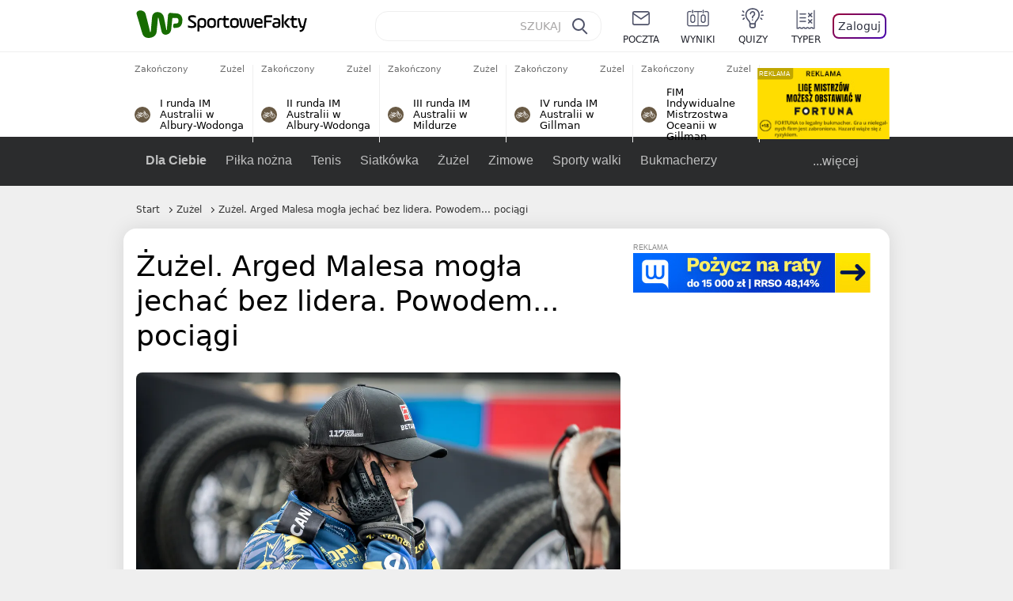

--- FILE ---
content_type: text/html; charset=UTF-8
request_url: https://sportowefakty.wp.pl/zuzel/1115275/zuzel-arged-malesa-mogla-jechac-bez-lidera-powodem-pociagi
body_size: 23819
content:
<!DOCTYPE html> <html lang="pl-PL"> <head> <meta charset="UTF-8"> <meta name="viewport" content="width=device-width,maximum-scale=1.0,minimum-scale=1,user-scalable=no"> <meta name="author" content="Wirtualna Polska Media"> <meta name="language" content="pl"> <meta name="robots" content="NOODP"> <meta name="logo" content="https://sportowefakty.wpcdn.pl/img/logo_SF.svg"> <meta name="gaf" content="gzjbsrua"> <meta name="breakpoints" content="1281"> <meta name="content-width" content="960, 1280"> <meta property="og:locale" content="pl_PL"> <meta property="og:site_name" content="sportowefakty.wp.pl"> <meta name="twitter:site" content="@SportoweFaktyPL"> <meta name="twitter:domain" content="sportowefakty.wp.pl"> <meta property="FbAppId" content="125447380950406"> <meta property="fb:pages" content="90593452375"> <meta property="fb:pages" content="127034117991"> <meta property="fb:pages" content="122187744459297"> <meta property="fb:pages" content="458344697547048"> <meta property="fb:pages" content="173777076079578"> <meta property="fb:pages" content="359518567477332"> <meta property="msapplication-config" content="none"> <link rel="icon" sizes="60x60" href="https://sportowefakty.wpcdn.pl/png/homescreen/favicon.ico"> <link rel="icon" type="image/png" href="https://sportowefakty.wpcdn.pl/png/homescreen/sf-homescreen-60.png"> <link rel="apple-touch-icon" href="https://sportowefakty.wpcdn.pl/png/homescreen/sf-homescreen-60.png"> <link rel="manifest" href="https://sportowefakty.wp.pl/app/manifest.json"> <title>Żużel. Arged Malesa mogła jechać bez lidera. Powodem... pociągi</title> <link rel="preload" as="image" href="https://v.wpimg.pl/NjM1MTAuYQssUztnbg5sHm8Lbz0oV2JIOBN3dm5EfFp9SXtjdFo9DGBQKTkoGycZOUMsNysUYB09Uik6bwUiRT5FIiYgEitYYlcoNTUAPA8pbiImKBInBCxdYmJ1TX4Iegl4MXJGfFh-bnxhdUN9X3wBYz4xEmwX" type="image/webp"> <meta name="keywords" content="Metalkas 2. Ekstraliga,Moonfin Malesa Ostrów,Mariusz Staszewski,Polska,Gleb Czugunow,Żużel"> <meta name="description" content="Gleb Czugunow zaliczył bezbłędny występ w środowym sparingu z Tauron Włókniarzem Częstochowa (56:34). Jak się okazuje, Rosjanin z polskim paszportem mógł w ogóle na ten mecz nie dotrzeć. Powód zaskakuje."> <meta property="og:url" content="https://sportowefakty.wp.pl/zuzel/1115275/zuzel-arged-malesa-mogla-jechac-bez-lidera-powodem-pociagi"> <meta property="og:type" content="article"> <meta property="og:description" content="Gleb Czugunow zaliczył bezbłędny występ w środowym sparingu z Tauron Włókniarzem Częstochowa (56:34). Jak się okazuje, Rosjanin z polskim paszportem mógł w ogóle na ten mecz nie dotrzeć. Powód zaskakuje."> <meta property="og:title" content="Żużel. Arged Malesa mogła jechać bez lidera. Powodem... pociągi"> <meta property="og:image" content="https://i.wpimg.pl/1280x/sf-administracja.wpcdn.pl/storage2/featured_original/6480b785e33223_15463510.jpg"> <meta property="og:image:width" content="1200"> <meta property="og:image:height" content="675"> <meta property="og:image:type" content="image/png"> <meta property="og:image:alt" content="Żużel. Arged Malesa mogła jechać bez lidera. Powodem... pociągi"> <meta name="twitter:card" content="summary_large_image"> <meta name="twitter:description" content="Gleb Czugunow zaliczył bezbłędny występ w środowym sparingu z Tauron Włókniarzem Częstochowa (56:34). Jak się okazuje, Rosjanin z polskim paszportem mógł w ogóle na ten mecz nie dotrzeć. Powód zaskakuje."> <meta name="twitter:url" content="https://sportowefakty.wp.pl/zuzel/1115275/zuzel-arged-malesa-mogla-jechac-bez-lidera-powodem-pociagi"> <meta name="twitter:image" content="https://i.wpimg.pl/1280x/sf-administracja.wpcdn.pl/storage2/featured_original/6480b785e33223_15463510.jpg"> <meta name="robots" content="max-image-preview:large"> <link rel="canonical" href="https://sportowefakty.wp.pl/zuzel/1115275/zuzel-arged-malesa-mogla-jechac-bez-lidera-powodem-pociagi"> <script type="application/ld+json">{"@context":"https://schema.org","author":{"@type":"Person","name":"Mateusz Kozanecki"},"publisher":{"@type":"Organization","name":"WP SportoweFakty","logo":{"@type":"ImageObject","url":"https://sportowefakty.wpcdn.pl/img/logo_SF.svg","width":357,"height":60}},"headline":"Żużel. Arged Malesa mogła jechać bez lidera. Powodem... pociągi","description":"Gleb Czugunow zaliczył bezbłędny występ w środowym sparingu z Tauron Włókniarzem Częstochowa (56:34). Jak się okazuje, Rosjanin z polskim paszportem mógł w ogóle na ten mecz nie dotrzeć. Powód zaskakuje.","@type":"NewsArticle","url":"https://sportowefakty.wp.pl/zuzel/1115275/zuzel-arged-malesa-mogla-jechac-bez-lidera-powodem-pociagi","mainEntityOfPage":{"@type":"WebPage","name":null,"@id":"https://sportowefakty.wp.pl/zuzel/1115275/zuzel-arged-malesa-mogla-jechac-bez-lidera-powodem-pociagi"},"datePublished":"2024-04-04T13:22:59+02:00","dateModified":"2024-04-04T13:23:02+02:00","image":"https://sf-administracja.wpcdn.pl/storage2/featured_original/6480b785e33223_15463510.jpg"}</script> <script> var WP = WP||[]; var wp_dot_addparams = {"cid":1115275,"cview":"article","ctype":"article","csystem":"sportowefakty","cplatform":"sportowefakty","ciab":"IAB17,IAB-v3-519","bunch":"article","appVer":"v0.8.41","ccategory":"Żużel","ctags":"Metalkas 2. Ekstraliga,Moonfin Malesa Ostrów,Mariusz Staszewski,Polska,Gleb Czugunow,Żużel","cdate":"2024-04-04","cpageno":1,"cpagemax":1,"crepub":0,"cauto":false,"corigin":"","csource":"WP SportoweFakty","cauthor":"Mateusz Kozanecki"}; var rekid = 235685; var wp_dot_type = "click"; var wp_sn = "sportowefakty"; var wp_fb_id = '933316406876601'; var wp_defer_vendors = 'initVendors'; var screeningv2 = true; var wp_push_notification_on = true; var wp_consent_logo = "https://v.wpimg.pl/b2dvLnN2TVMFFDpdYUlARkZMbg0-Wj1BFBk-GiFFB1QFHTgXbB5AR0ZMbkE9RAUdCBkrAT0dMXRJGiMJIRwRRANUMQ"; var wp_consent_color = "#176c00"; var wp_consent_link_color = "#176c00"; var siteVersion = "C"; var wp_abtest = { application: { "DRP-1726": "C" } }; var wp_abtest_programmatic = "DRP-1726"; var map = ['i', 'c', 'e', 'k', 'q', 'j', 'a', 'x', 'v', 'p']; var attrName = 'data-class'; function register () { if (this.attrs.indexOf('h') === -1) { WP.gaf.registerPlaceholder(this.no, this.node, { fixed: this.attrs.indexOf('f') > -1, sticky: this.attrs.indexOf('s') > -1, durable: this.attrs.indexOf('d') > -1, }); } WP.gaf.registerSlot(this.no, this.node.firstElementChild); }; function cb (list) { for(var i = 0; i < list.length; i++) { var m = list[i]; if (m.target.nodeName === 'DIV' && m.target.attributes[attrName]) { var attrs = m.target.attributes[attrName].value.split(''); m.target.removeAttribute(attrName); var number = ''; for (var j = 0; j < attrs.length; j++) { var index = map.indexOf(attrs[j]); if (index > -1) { number += index; } }; WP.push(register.bind({attrs: attrs, no: parseInt(number), node: m.target})); } } }; WP.push(function () { WP.gaf.loadBunch(rekid, {}, true); }); var _mo = new MutationObserver(cb); _mo.observe(document, { subtree: true, childList: true }); !function(e,f){if(!document.cookie.match('(^|;)\\s*WPdp=([^;]*)')||/google/i.test(window.navigator.userAgent))return;try{f.WP=f.WP||[];f.wp_pvid=(function(){var output='';while(output.length<20){output+=Math.random().toString(16).substr(2);output=output.substr(0,20)}return output})(20);var r,s,c=["https://sportowefakty.wp.pl/[base64]",["pvid="+f.wp_pvid,(s=e.cookie.match(/(^|;)\s*PWA_adbd\s*=\s*([^;]+)/),"PWA_adbd="+(s?s.pop():"2")),location.search.substring(1),(r=e.referrer,r&&"PWAref="+encodeURIComponent(r.replace(/^https?:\/\//,"")))].filter(Boolean).join("&")].join("/?");e.write('<scr'+'ipt fetchpriority="high" src="'+c+'"><\/scr'+'ipt>')}catch(_){console.error(_)}}(document,window); </script> <link rel="stylesheet" href="https://sportowefakty.wpcdn.pl/client/v0.8.41/38209cdc84337f46799e8a947b06b861.css" /> <script crossorigin src="https://sportowefakty.wp.pl/[base64]"></script> <script id="wpjslib6" crossorigin async src="https://sportowefakty.wp.pl/[base64]"></script> </head> <body class=""> <div> <div id="app" class="app-container desktop palette-341 "> <div class="byahmrr dworbkpfgz " > <div></div> </div> <div class="tnchiyl " data-class="tnchiyl"> <div></div> </div> <div class="bgvhpbt " > <div></div> </div> <div class="gzjbsruah"></div> <header class="main-header-wrapper"> <div id="main-header" class="layout-content" data-st-area="Naglowek" data-source="header"> <div class="logo-container"> <a class="link-sgwp" href="https://wp.pl" data-href-change> <svg width="88" height="52" fill="#176C00" viewBox="0 0 44 26" xmlns="http://www.w3.org/2000/svg" class="logoWP" > <path d="m43.589 8.2232c-0.1206-0.60465-0.2412-1.2093-0.422-1.7535-0.7236-1.8744-2.1103-3.0837-4.0398-3.4465-0.3617-0.06046-0.6632-0.12093-1.025-0.12093-0.5426-0.06047-1.0853-0.12093-1.6279-0.12093-0.5426-0.06047-1.0853-0.06046-1.5676-0.12093-0.4221-0.06046-0.8442-0.06046-1.2059-0.12093-0.4221-0.06047-0.7839-0.06047-1.2059-0.12093-0.8441-0.12093-1.8691 0.36279-2.2309 1.3907-0.1206 0.30232-0.1809 0.60465-0.1809 0.96744-0.0603 0.84651-0.1809 1.693-0.2412 2.5395-0.0602 0.90698-0.1808 1.814-0.2411 2.7209-0.0603 0.7256-0.1206 1.5116-0.1809 2.2372-0.0603 0.9675-0.1206 1.8745-0.2412 2.8419-0.0603 0.907-0.1206 1.8139-0.1809 2.7209 0 0.1814 0 0.3023-0.0603 0.4837 0 0.121-0.0603 0.1814-0.1808 0.2419-0.1206 0-0.3015-0.0605-0.3015-0.2419-0.0603-0.1209-0.0603-0.2418-0.0603-0.3627-0.3618-1.8745-0.7235-3.8093-1.0853-5.6838-0.3618-1.7535-0.6632-3.4465-1.025-5.2-0.1809-0.78604-0.3618-1.5116-0.7235-2.2372-0.5427-1.0884-1.3265-1.9349-2.3515-2.4791-1.5677-0.78605-3.1353-0.90698-4.8235-0.48373-0.9044 0.24186-1.628 0.72558-2.1706 1.4512-0.4221 0.54418-0.7236 1.0884-0.9044 1.7535-0.2412 0.72559-0.3015 1.4512-0.3618 2.1768-0.0603 0.96744-0.1809 1.9349-0.2412 2.9024-0.1206 1.2697-0.2412 2.479-0.3617 3.7488-0.0603 0.9674-0.1809 1.9953-0.2412 2.9628-0.0603 0.786-0.1206 1.6325-0.2412 2.4186 0 0.3023-0.0603 0.6046-0.0603 0.8465 0 0.1814-0.1206 0.3023-0.3015 0.3023-0.2411 0.0605-0.3617-0.0604-0.422-0.3023s-0.1206-0.4837-0.1809-0.7256c-0.1809-0.786-0.3618-1.6325-0.5426-2.4186-0.1809-0.8465-0.4221-1.6325-0.603-2.4791-0.3015-1.1488-0.5426-2.2976-0.8441-3.4465-0.2412-0.9069-0.4824-1.8744-0.7235-2.7814-0.24121-0.90698-0.48239-1.8744-0.72356-2.7814-0.18089-0.66512-0.36177-1.3302-0.48236-1.9349-0.24117-0.84651-0.66323-1.5721-1.3265-2.1768-0.78382-0.66511-1.6882-1.0884-2.7735-1.2698-1.2059-0.18139-2.3515 1e-6 -3.3765 0.72558-0.48235 0.36279-0.84412 0.78604-1.025 1.3907-0.12059 0.42326-0.12059 0.90698 0 1.3302 0.18088 0.60465 0.36177 1.2698 0.54265 1.8744 0.24118 0.72559 0.48235 1.4512 0.66324 2.2372 0.24117 0.84652 0.54264 1.7535 0.78382 2.6 0.24118 0.786 0.48235 1.5116 0.66324 2.2977 0.24117 0.7255 0.42205 1.5116 0.66323 2.2372 0.18088 0.6046 0.36177 1.2697 0.54265 1.8744 0.18088 0.7256 0.42206 1.3907 0.60294 2.1163 0.18088 0.6046 0.36176 1.2093 0.54264 1.7535 0.24118 0.7255 0.42206 1.4511 0.72353 2.1767 0.36177 0.786 0.84412 1.4512 1.5074 1.9953 1.025 0.7861 2.1706 1.2093 3.3765 1.2698 0.6632 0.0605 1.3867 0 2.05-0.0605 1.2059-0.1813 2.2912-0.4837 3.3162-1.1488 0.9647-0.6046 1.8088-1.4512 2.2911-2.5395 0.3618-0.7256 0.5427-1.5721 0.603-2.3582 0.1206-0.8465 0.1809-1.7535 0.2411-2.6 0.1206-1.1488 0.2412-2.2976 0.3618-3.4465 0.1206-0.9674 0.1809-1.8744 0.2412-2.8418 0.1206-1.0884 0.1809-2.1768 0.3015-3.2047 0-0.18139 0.0603-0.36279 0.0603-0.54418 0-0.1814 0.1205-0.30233 0.2411-0.30233 0.1809 0 0.2412 0.06047 0.3015 0.24186 0 0.06047 0 0.12093 0.0603 0.12093 0.1206 0.42326 0.1809 0.90698 0.3015 1.3302 0.3014 1.3302 0.5426 2.6 0.8441 3.9303 0.2412 1.2093 0.5426 2.3581 0.7838 3.5674 0.2412 1.1488 0.5427 2.3581 0.7838 3.507 0.1206 0.6046 0.3618 1.1488 0.6633 1.6325 0.7235 1.0884 1.6882 1.6326 2.9544 1.6931 0.6632 0.0604 1.2662 0 1.8691-0.2419 0.8441-0.2419 1.5676-0.6651 2.1706-1.2698 0.7235-0.7256 1.2059-1.6325 1.3868-2.6604 0.1205-0.5442 0.1808-1.1489 0.2411-1.6931 0.1206-1.2093 0.2412-2.3581 0.3618-3.5674 0.1206-0.9674 0.1809-1.9953 0.3015-2.9628 0.0603-0.66511 0.1205-1.3302 0.1808-2.0558 0.0603-0.42325 0.1206-0.84651 0.1206-1.3302h0.1809c1.1456 0 2.2309 0.06047 3.3765 0.06047 0.3015 0 0.5426 0 0.8441 0.06046 2.05 0.1814 1.7485 4.7163 0.1809 4.9581-0.3015 0.0605-0.603 0.0605-0.9044 0.121-0.5427 0.0604-1.025 0.0604-1.5677 0.1209-0.3617 0-0.6632 0.1814-0.8441 0.4837-0.1206 0.1209-0.2412 0.3023-0.3015 0.4837-0.3014 0.6652-0.3617 1.3303-0.1808 1.9954 0.0602 0.3023 0.1808 0.6046 0.422 0.8465s0.5427 0.3628 0.8441 0.3628c0.1809 0 0.3015-0.0605 0.4824-0.0605 0.6029-0.0604 1.2662-0.1814 1.8691-0.2418 0.4221-0.0605 0.7838-0.121 1.2059-0.2419 1.5676-0.4837 2.6529-1.5116 3.2559-3.0837 0.3014-0.8465 0.4823-1.7535 0.4823-2.6605 0.2412-0.72557 0.2412-1.4512 0.1206-2.1767z" /> </svg> </a> <a href="/"> <svg width="228" height="36" viewBox="0 0 114 18" xmlns="http://www.w3.org/2000/svg" class="logoSF"> <title>SportoweFakty - wiadomości sportowe, relacje na żywo, wyniki</title> <path d="m0.30664 11.27c1.025 0.4232 2.1706 0.7255 3.6779 0.7255 1.6279 0 2.3515-0.3023 2.3515-1.2697 0-0.78607-0.48236-1.0884-1.5676-1.7535l-2.4721-1.5116c-1.0853-0.66512-1.8088-1.5116-1.8088-2.9628 0-1.9349 1.2662-2.8419 3.9794-2.8419 1.5074 0 2.4118 0.30232 3.3162 0.66511v1.814c-0.9647-0.48373-1.9897-0.66512-3.3162-0.66512-1.4471 0-2.05 0.30232-2.05 1.1488 0 0.66511 0.36176 0.96744 1.1456 1.3907l2.5926 1.5721c1.2662 0.78604 2.1706 1.5116 2.1706 3.1442 0 2.0558-1.3265 3.0837-4.3412 3.0837-1.6279 0-2.7735-0.3023-3.6176-0.6651v-1.8744h-0.060293z" /> <path d="m9.4111 8.2467c0-2.6605 1.628-3.8698 4.1-3.8698 2.7736 0 4.1603 1.2093 4.1603 3.8698v1.5721c0 2.4791-1.1456 3.9302-3.7382 3.9302-1.3868 0-2.2309-0.4837-2.6529-1.2093v4.5954h-1.8692v-8.8884zm6.4515 0.06047c0-1.3907-0.3618-2.1768-2.2912-2.1768-1.8691 0-2.2911 0.78605-2.2911 2.1768v1.5721c0 1.3907 0.422 2.1767 2.2911 2.1767s2.2912-0.7256 2.2912-2.1767v-1.5721z" /> <path d="m18.636 9.8793v-1.5721c0-2.4791 1.3265-3.9302 4.1603-3.9302 2.9545 0 4.1 1.3907 4.1 3.9302v1.5721c0 2.479-1.3264 3.9302-4.1 3.9302-2.8941-0.0605-4.1603-1.3907-4.1603-3.9302zm6.4515-1.5721c0-1.3907-0.422-2.1768-2.2912-2.1768-1.8691 0-2.2911 0.78605-2.2911 2.1768v1.5721c0 1.3907 0.422 2.1767 2.2911 2.1767 1.8692 0 2.2912-0.7256 2.2912-2.1767v-1.5721z" /> <path d="m29.972 13.568h-1.8692v-5.9861c0-2.0558 1.0853-3.2046 3.4368-3.2046 0.4824 0 0.7838 0.06047 1.1456 0.12093v1.7535c-0.2412-0.12093-0.6029-0.18139-1.1456-0.18139-1.2662 0-1.5676 0.54418-1.5676 1.5721v5.9256z" /> <path d="m32.564 4.8607 1.5676-0.30232 0.3015-2.3581h1.5073v2.3581h3.3162v1.7535h-3.2559v4.1117c0 1.2093 0.5427 1.572 1.3868 1.572s1.6882-0.1813 2.2309-0.3627v1.7534c-0.603 0.2419-1.3265 0.3628-2.2309 0.3628-1.8691 0-3.2559-0.786-3.2559-3.3255v-4.1117h-1.5676v-1.4512z" /> <path d="m40.342 9.8793v-1.5721c0-2.4791 1.3265-3.9302 4.1603-3.9302 2.9544 0 4.1 1.3907 4.1 3.9302v1.5721c0 2.479-1.3265 3.9302-4.1 3.9302-2.9544-0.0605-4.1603-1.3907-4.1603-3.9302zm6.3912-1.5721c0-1.3907-0.4221-2.1768-2.2912-2.1768s-2.2912 0.78605-2.2912 2.1768v1.5721c0 1.3907 0.4221 2.1767 2.2912 2.1767s2.2912-0.7256 2.2912-2.1767v-1.5721z" /> <path d="m51.858 11.27c0.1206 0.7256 0.3015 0.907 0.7235 0.907 0.4221 0 0.603-0.1814 0.7235-0.907l0.7236-4.8977c0.1809-1.2698 0.6632-1.7535 1.9294-1.7535 1.1456 0 1.7485 0.42326 1.9294 1.7535l0.7235 4.8977c0.1206 0.7256 0.3015 0.907 0.7236 0.907 0.422 0 0.6029-0.1814 0.7235-0.907l0.9647-6.7116h1.8691l-1.025 6.772c-0.2412 1.5117-0.7235 2.4186-2.5926 2.4186-1.628 0-2.1103-0.8465-2.2912-2.4186l-0.603-4.4139c-0.1205-0.60465-0.1808-0.78605-0.4823-0.78605s-0.3618 0.12093-0.4221 0.78605l-0.6029 4.4139c-0.2412 1.5117-0.6632 2.4186-2.2912 2.4186-1.8088 0-2.3515-0.8465-2.5926-2.4186l-1.025-6.772h1.8691l1.025 6.7116z" /> <path d="m70.911 9.7582h-5.7883v0.42321c0 1.3303 0.7839 1.8745 2.5927 1.8745 1.025 0 2.4117-0.2419 3.075-0.5442v1.7535c-0.8442 0.3628-2.05 0.5441-3.075 0.5441-3.0147 0-4.4618-1.0883-4.4618-3.8697v-1.5721c0-2.2977 0.9647-3.9302 4.0397-3.9302 2.4721 0 3.8588 1.2698 3.8588 3.7488-0.0603 0.36279-0.0603 1.0884-0.2411 1.5721zm-5.7883-1.5116h4.2206v-0.48372c0-1.2093-0.7838-1.814-2.1103-1.814s-2.1103 0.54419-2.1103 1.814v0.48372z" /> <path d="m74.348 13.568h-1.8691v-9.7349c0-1.4512 0.603-2.0558 2.05-2.0558h5.6677v1.814h-5.125c-0.4824 0-0.7236 0.18139-0.7236 0.66511v2.4186h5.125v1.814h-5.125v5.0791z" /> <path d="m87.854 10.847c0 1.9954-1.2058 2.9023-3.8588 2.9023-2.3514 0-3.6779-0.8465-3.6779-2.7814 0-2.0558 1.447-2.7209 3.6779-2.7209h1.9897v-0.90698c0-1.1488-0.8441-1.3907-2.1103-1.3907-1.0853 0-1.9897 0.12093-2.5926 0.36279v-1.6326c0.6632-0.24186 1.5073-0.30233 2.4721-0.30233 2.4117 0 4.0999 0.72558 4.0999 2.9628v3.507zm-1.8691-1.2093h-1.9897c-1.2059 0-1.8088 0.36278-1.8088 1.2698 0 1.0884 0.8441 1.2698 1.7485 1.2698 1.1456 0 2.05-0.1814 2.05-1.3907v-1.1489z" /> <path d="m89.18 0.86987h1.8691v12.698h-1.8691v-12.698zm5.4867 3.6884h2.3515l-3.1956 3.5674c-0.1809 0.18139-0.3617 0.42325-0.3617 0.66511s0.1808 0.42326 0.3617 0.60465l3.5574 4.1116h-2.3515l-2.7132-3.1442c-0.603-0.66512-0.7235-1.1488-0.7235-1.693 0-0.54418 0.1205-0.90697 0.7235-1.5721l2.3514-2.5395z" /> <path d="m97.019 4.8607 1.5676-0.30232 0.3015-2.3581h1.5673v2.3581h3.316v1.7535h-3.316v4.1117c0 1.2093 0.543 1.572 1.387 1.572 0.784 0 1.688-0.1813 2.231-0.3627v1.7534c-0.603 0.2419-1.327 0.3628-2.231 0.3628-1.869 0-3.2558-0.786-3.2558-3.3255v-4.1117h-1.5676v-1.4512z" /> <path d="m107.93 11.21c0.181 0.7861 0.422 0.907 0.965 0.907 0.422 0 0.663-0.1209 0.844-0.907l1.507-6.6512h1.869l-2.17 9.0094c-0.603 2.6-1.99 4.0511-4.522 3.9906l-0.362-1.6325c1.869 0.0605 2.593-0.9675 3.015-2.3581-0.181 0.0604-0.543 0.1209-0.844 0.1209-1.447 0-1.87-0.9675-2.171-2.2977l-1.749-6.8326h1.87l1.748 6.6512z" /> </svg> </a> </div> <div id="main-search" class="search-container"> <input type="search" class="search-input" placeholder="SZUKAJ" autocomplete="off" /> <div class="search-icon"></div> <div id="results" class="results"><span class="empty-list">Wpisz przynajmniej 2 znaki</span></div> </div> <nav class="header-nav"> <a href="https://poczta.wp.pl"> <div class="item link"> <img src="https://v.wpimg.pl/b2N6dGEuTVMvVBJ0ag5ARmwMRi4sV04QOxReZWpBUkp8Dks0NRoQRiFBASEkHhZLYEEUJCEbTEIiGRcxIloLUSFYF2gtEANWK0RJNyoWGEYvGBcxIlcf" alt="" width="40" height="28" loading="lazy" /> <span>poczta</span> </div> </a> <a href="/wyniki-meczow"> <div class="item link"> <img src="https://v.wpimg.pl/eW5pa2kuSjZUEhcBRA5HIxdKQ1sCV0l1QFJbEERBVS8HSE5BGxoXI1oHBFQKHhEuGwcRUQ8bSydZXxJEDFoMNFoeEh0DEAQzUAJMRRIbDDxcXhJEDFcY" alt="" width="40" height="28" loading="lazy" /> <span>wyniki</span> </div> </a> <a href="/quizy"> <div class="item link"> <img src="https://v.wpimg.pl/dWl6eS5zSzYNVBNgGgFGI04MRzpcWEh1GRRfcRpOVC9eDkogRRUWIwNBADVUERAuQkEVMFEUSicAGRYlUlUNNANYFnxdHwUzCURIIkATHi5CRRM0Fwc" alt="" width="40" height="28" loading="lazy" /> <span>quizy</span> </div> </a> <a href="/ustawienia/typowanie" class="js-betting-button"> <div class="item link"> <img src="https://v.wpimg.pl/cGVyLnN2TCY3GzpdYUlBM3RDbgcnEE9lI1t2TGEGUz9kQWMdPl0RMzkOKQgvWRc-eA48DSpcTTc6Vj8YKR0KJDkXP0E6SxMiJFc_GCkQHg" alt="" width="40" height="28" loading="lazy" /> <span>typer</span> </div> </a> <div class="item item--login"> <div id="onelogin"> <div class="container"> <div class="login-button js-login-button" tabindex="0"> Zaloguj </div> </div> </div> </div> </nav> </div> <div class="divider"></div> <div id="livescore" class="layout-content" data-st-area="Wyniki-pasek" data-source="header-livescore"> <a href="/zuzel/relacja-na-zywo/176159/i-runda-im-australii-w-albury-wodonga-live" class="livescore-item"> <div class="item-header"> <div class="status--finished">Zakończony</div> <div class="sport-name"> Żużel </div> </div> <div class="item-title"> <div class="sport-icon palette-341"> <img src="https://v.wpimg.pl/ZWR3YXkudTYzUS9rRA54I3AJezECV3Z1JxFjekREbC9jBXYrGxooIz1EPD4KHi4ufEQpOw8bdCc-HCouDFosPjdEKncIFDYyPFc4KkQcOTg8HiooDhA-IDNKdysdEngq" alt="" width="16" height="16" loading="lazy" /> </div> <div>I runda IM Australii w Albury-Wodonga</div> </div> <span class="item-hoverbutton mainbutton mainbutton--next">Przejdź do relacji</span> </a> <a href="/zuzel/relacja-na-zywo/176160/ii-runda-im-australii-w-albury-wodonga-live" class="livescore-item"> <div class="item-header"> <div class="status--finished">Zakończony</div> <div class="sport-name"> Żużel </div> </div> <div class="item-title"> <div class="sport-icon palette-341"> <img src="https://v.wpimg.pl/ZWR3YXkudTYzUS9rRA54I3AJezECV3Z1JxFjekREbC9jBXYrGxooIz1EPD4KHi4ufEQpOw8bdCc-HCouDFosPjdEKncIFDYyPFc4KkQcOTg8HiooDhA-IDNKdysdEngq" alt="" width="16" height="16" loading="lazy" /> </div> <div>II runda IM Australii w Albury-Wodonga</div> </div> <span class="item-hoverbutton mainbutton mainbutton--next">Przejdź do relacji</span> </a> <a href="/zuzel/relacja-na-zywo/176161/iii-runda-im-australii-w-mildurze-live" class="livescore-item"> <div class="item-header"> <div class="status--finished">Zakończony</div> <div class="sport-name"> Żużel </div> </div> <div class="item-title"> <div class="sport-icon palette-341"> <img src="https://v.wpimg.pl/ZWR3YXkudTYzUS9rRA54I3AJezECV3Z1JxFjekREbC9jBXYrGxooIz1EPD4KHi4ufEQpOw8bdCc-HCouDFosPjdEKncIFDYyPFc4KkQcOTg8HiooDhA-IDNKdysdEngq" alt="" width="16" height="16" loading="lazy" /> </div> <div>III runda IM Australii w Mildurze</div> </div> <span class="item-hoverbutton mainbutton mainbutton--next">Przejdź do relacji</span> </a> <a href="/zuzel/relacja-na-zywo/176162/iv-runda-im-australii-w-gillman-live" class="livescore-item"> <div class="item-header"> <div class="status--finished">Zakończony</div> <div class="sport-name"> Żużel </div> </div> <div class="item-title"> <div class="sport-icon palette-341"> <img src="https://v.wpimg.pl/ZWR3YXkudTYzUS9rRA54I3AJezECV3Z1JxFjekREbC9jBXYrGxooIz1EPD4KHi4ufEQpOw8bdCc-HCouDFosPjdEKncIFDYyPFc4KkQcOTg8HiooDhA-IDNKdysdEngq" alt="" width="16" height="16" loading="lazy" /> </div> <div>IV runda IM Australii w Gillman</div> </div> <span class="item-hoverbutton mainbutton mainbutton--next">Przejdź do relacji</span> </a> <a href="/zuzel/relacja-na-zywo/176232/fim-indywidualne-mistrzostwa-oceanii-w-gillman-live" class="livescore-item"> <div class="item-header"> <div class="status--finished">Zakończony</div> <div class="sport-name"> Żużel </div> </div> <div class="item-title"> <div class="sport-icon palette-341"> <img src="https://v.wpimg.pl/ZWR3YXkudTYzUS9rRA54I3AJezECV3Z1JxFjekREbC9jBXYrGxooIz1EPD4KHi4ufEQpOw8bdCc-HCouDFosPjdEKncIFDYyPFc4KkQcOTg8HiooDhA-IDNKdysdEngq" alt="" width="16" height="16" loading="lazy" /> </div> <div>FIM Indywidualne Mistrzostwa Oceanii w Gillman</div> </div> <span class="item-hoverbutton mainbutton mainbutton--next">Przejdź do relacji</span> </a> <div class="results"> <div class="nubf"> <div class="mgaayn " data-class="mgaayn"> <div></div> </div> </div> <a class="mainbutton mainbutton--next" href="/zuzel/terminarz">Wszystkie wyniki</a> </div> </div> <div id="main-menu" class="menu-container" data-st-area="Naglowek" data-source="header"> <div class="main-menu js-menu"> <nav class="main-menu__nav js-menu__nav"> <a href="/dla-ciebie"> Dla Ciebie </a> <div class="js-menu__top-item main-menu__item"> <a href="/pilka-nozna">Piłka nożna</a> <div data-category-id="3"></div> </div><div class="js-menu__top-item main-menu__item"> <a href="/tenis">Tenis</a> <div data-category-id="10"></div> </div><div class="js-menu__top-item main-menu__item"> <a href="/siatkowka">Siatkówka</a> <div data-category-id="6"></div> </div><div class="js-menu__top-item main-menu__item"> <a href="/zuzel">Żużel</a> <div class="submenu"> <div class="submenu__wrapper submenu__wrapper--expanded"> <div class="submenu__items"> <div class="main-menu__item"> <a href="/zuzel/pge-ekstraliga">PGE Ekstraliga</a> </div> <div class="main-menu__item"> <a href="/zuzel/u24-ekstraliga">U-24 Ekstraliga</a> </div> <div class="main-menu__item"> <a href="/zuzel/i-liga">Metalkas 2. Ekstraliga</a> </div> <div class="main-menu__item"> <a href="/zuzel/polska-2-liga-zuzlowa">Krajowa Liga Żużlowa</a> </div> <div class="main-menu__item"> <a href="/zuzel/sgpims">SGP</a> </div> <div class="main-menu__item"> <a href="/zuzel/speedway-nations">SoN / DPŚ</a> </div> <div class="main-menu__item"> <a href="/zuzel/ime">SEC</a> </div> <div class="main-menu__item"> <a href="/zuzel/pozostale-rozgrywki">Inne rozgrywki w Polsce</a> </div> <div class="main-menu__item"> <a href="/zuzel/zawody-mlodziezowe">Zawody młodzieżowe</a> </div> <div class="main-menu__item"> <a href="/zuzel/wielka-brytania">Wielka Brytania</a> </div> <div class="main-menu__item"> <a href="/zuzel/szwecja">Szwecja</a> </div> <div class="main-menu__item"> <a href="/zuzel/dania">Dania</a> </div> <div class="main-menu__item"> <a href="/zuzel/niemcy">Niemcy</a> </div> <div class="main-menu__item"> <a href="/zuzel/czechy">Czechy</a> </div> <div class="main-menu__item"> <a href="/zuzel/rosja">Rosja</a> </div> <div class="main-menu__item"> <a href="/zuzel/ms-me">MŚ/ME</a> </div> <div class="main-menu__item"> <a href="/zuzel/inne-odmiany-zuzla">Inne odmiany żużla</a> </div> <div class="main-menu__item"> <a href="/zuzel/sklady">Składy</a> </div> </div> <div class="submenu__items submenu__items--extra"> <a href="/zuzel/terminarz">Wyniki/Kalendarz</a> <a href="/zuzel/tabele">Tabele</a> <a href="/zuzel/statystyki">Statystyki</a> </div> </div> </div> </div><div class="js-menu__top-item main-menu__item"> <a href="/zimowe">Zimowe</a> <div data-category-id="34"></div> </div><div class="js-menu__top-item main-menu__item"> <a href="/sporty-walki">Sporty walki</a> <div data-category-id="25"></div> </div><div class="js-menu__top-item main-menu__item"> <a href="/bukmacherzy">Bukmacherzy</a> <div data-category-id="63"></div> </div><div class="js-menu__top-item main-menu__item"> <a href="/pilka-reczna">Piłka ręczna</a> <div data-category-id="9"></div> </div><div class="js-menu__top-item main-menu__item"> <a href="/koszykowka">Koszykówka</a> <div data-category-id="4"></div> </div><div class="js-menu__top-item main-menu__item"> <a href="/moto">Moto</a> <div data-category-id="8"></div> </div><div class="js-menu__top-item main-menu__item"> <a href="/la">LA</a> <div data-category-id="42"></div> </div><div class="js-menu__top-item main-menu__item"> <a href="/sportowybar">SportowyBar</a> <div data-category-id="35"></div> </div><div class="js-menu__top-item main-menu__item"> <a href="/esport">Esport</a> <div data-category-id="43"></div> </div><div class="js-menu__top-item main-menu__item"> <a href="/alpinizm">Alpinizm</a> <div data-category-id="49"></div> </div><div class="js-menu__top-item main-menu__item"> <a href="/kajakarstwo">Kajakarstwo</a> <div data-category-id="50"></div> </div><div class="js-menu__top-item main-menu__item"> <a href="/kolarstwo">Kolarstwo</a> <div data-category-id="51"></div> </div><div class="js-menu__top-item main-menu__item"> <a href="/kolarstwo-gorskie">Kolarstwo górskie</a> <div data-category-id="52"></div> </div><div class="js-menu__top-item main-menu__item"> <a href="/football-amerykanski/lfa">LFA</a> <div data-category-id="53"></div> </div><div class="js-menu__top-item main-menu__item"> <a href="/football-amerykanski/nfl">NFL</a> <div data-category-id="54"></div> </div><div class="js-menu__top-item main-menu__item"> <a href="/plywanie">Pływanie</a> <div data-category-id="55"></div> </div><div class="js-menu__top-item main-menu__item"> <a href="/rugby">Rugby</a> <div data-category-id="56"></div> </div><div class="js-menu__top-item main-menu__item"> <a href="/snooker">Snooker</a> <div data-category-id="57"></div> </div><div class="js-menu__top-item main-menu__item"> <a href="/szermierka">Szermierka</a> <div data-category-id="58"></div> </div><div class="js-menu__top-item main-menu__item"> <a href="/tenis-stolowy">Tenis stołowy</a> <div data-category-id="59"></div> </div><div class="js-menu__top-item main-menu__item"> <a href="/wioslarstwo">Wioślarstwo</a> <div data-category-id="60"></div> </div><div class="js-menu__top-item main-menu__item"> <a href="/zeglarstwo">Żeglarstwo</a> <div data-category-id="61"></div> </div><div class="js-menu__top-item main-menu__item"> <a href="/inne/wideo">WIDEO</a> <div data-category-id="68"></div> </div> </nav> <div class="main-menu__item main-menu__item--more js-menu__top-item js-menu__more-container"> <span class="main-menu__more">...więcej</span> <div class="submenu"> <div class="submenu__wrapper submenu__wrapper--expanded"> <div class="submenu__items js-menu__more-submenu"></div> </div> </div> </div> </div> </div> </header> <div class="cnvbunqv d2FsbHBhcGVydjAuOC40MTM"></div> <div class="cnvbunqv YWx0U2xvdHYwLjguNDEz"></div> <div class="cnvbunqv d2FsbHBhcGVydjAuOC40MTY"></div> <main id="main" class="main layout-content"> <nav id="breadcrumbs" class="layout-content"> <ul class="list"> <li class="breadcrumb go-arrow"> <a href="/">Start</a> </li> <li class="breadcrumb go-arrow"> <a href="/zuzel"> Żużel </a> </li> <li class="breadcrumb go-arrow"> <span>Żużel. Arged Malesa mogła jechać bez lidera. Powodem... pociągi</span> </li> </ul> </nav> <div class="article-wrapper layout-full layout-box"> <article class="article"> <div class="article__top"> <h1 class="title">Żużel. Arged Malesa mogła jechać bez lidera. Powodem... pociągi</h1> <figure> <img src="https://v.wpimg.pl/NjM1MTAuYQssUztnbg5sHm8Lbz0oV2JIOBN3dm5EfFp9SXtjdFo9DGBQKTkoGycZOUMsNysUYB09Uik6bwUiRT5FIiYgEitYYlcoNTUAPA8pbiImKBInBCxdYmJ1TX4Iegl4MXJGfFh-bnxhdUN9X3wBYz4xEmwX" alt="WP SportoweFakty / Michał Chęć / Na zdjęciu: Gleb Czugunow" width="1200" height="675" loading="eager" class="cover-photo" /> <figcaption class="cover-photo-desc">WP SportoweFakty / Michał Chęć / Na zdjęciu: Gleb Czugunow</figcaption> </figure> <div class="panel oneliner"> <div class="content-authors" data-st-area="Autor"> <div class="photo"> <img src="https://v.wpimg.pl/ODQ1My5wYCUwUztKGgxtMHMLbxBcVWNmJBN3WxpBfzxnAWIKUwA_aiZBLh1bWT8oflA7GEEWPTd-B3lBBU8tdWUGekgDRXobZwJ1QA1Dend_QSMeFwo" alt="Zdjęcie autora artykułu" width="60" height="60" loading="lazy" fetchpriority="low" /> </div> <div class="links"> <a class="author-name" href="/autor/mateusz-kozanecki">Mateusz Kozanecki</a> <time>04.04.2024, 13:22</time> </div> </div> <div id="socialButtons" class="social-buttons"> <div class="button button--share" data-tooltip="Udostępnij"> <img src="https://v.wpimg.pl/c2hhcmUuTFMJChVeeg5BRkpSQQQ8V08QHUpZT3pHV0paXEweJRoRRgcfBgs0HhdLRh8TDjEbTUIERxAbMloKUQcGEEImGgBbCQRODyABF10GRRAFNAcGHBseBE8o" alt="udostępnij" width="24" height="24" loading="lazy" fetchpriority="low" /> </div> <div class="button button--comment " data-tooltip="Komentarze"> <img src="https://v.wpimg.pl/bWVudHMuTTY3FxJ7Yg5AI3RPRiEkV051I1deamJHVi9kQUs7PRoQIzkCAS4sHhYueAIUKykbTCc6Whc-KloLNDkbF2c-GgE-NxlJKjgBFjg4WAcnIBgHOSIGSjs7EkAq" alt="skomentuj" width="24" height="24" loading="lazy" fetchpriority="low" /> <span class="social-button-comments-count">4</span> </div> </div> </div> </div> <div class="cfxbqr"> <div class="mtadxry jqnfgt ___h50___ ___w300___ " data-class="mtadxry"> <div></div> <img src="https://v.wpimg.pl/X3dwLnN2d1IFFTpdYUl6R0ZNbgcnEHQREVV2TGEGbUtRT2MdOlZ2RBQUKABgQjQcDRotCStBd1IAAWMeIlM7VgwYIAorQAdEFFk_GCkQJQ" alt="" width="45" height="58" loading="lazy" /> </div> <div class="cfxbckn"> <div class="bmkfsayo jqnfgt ___h600___ " data-class="bmkfsayo"> <div></div> <img src="https://v.wpimg.pl/X3dwLnN2d1IFFTpdYUl6R0ZNbgcnEHQREVV2TGEGbUtRT2MdOlZ2RBQUKABgQjQcDRotCStBd1IAAWMeIlM7VgwYIAorQAdEFFk_GCkQJQ" alt="" width="45" height="58" loading="lazy" /> </div> </div> </div> <div class="article__lead"> <p class="lead">Gleb Czugunow zaliczył bezbłędny występ w środowym sparingu z Tauron Włókniarzem Częstochowa (56:34). Jak się okazuje, Rosjanin z polskim paszportem mógł w ogóle na ten mecz nie dotrzeć. Powód zaskakuje.</p> </div> <div class="cfxbtgcmgt"> <div class="tokftlr jqnfgt ___h200___ octikpu " > <div></div> <img src="https://v.wpimg.pl/X3dwLnN2d1IFFTpdYUl6R0ZNbgcnEHQREVV2TGEGbUtRT2MdOlZ2RBQUKABgQjQcDRotCStBd1IAAWMeIlM7VgwYIAorQAdEFFk_GCkQJQ" alt="" width="45" height="58" loading="lazy" /> </div> </div> <div class="article__content"> <div class="favorite-tags-slider"> <p class="favorite-tags-slider__title">W tym artykule dowiesz się o:</p> <div class="favorite-tags-slider__tags"> <div class="slider-slotted "> <div class="disabled slider-arrow left js-slider-left"> <div class="go-arrow"></div> </div> <div class="disabled slider-arrow right js-slider-right"> <div class="go-arrow"></div> </div> <div class="slider-container"> <div class="item"> <a class="item__link" href="/zuzel/i-liga"> <div class="item__image"> <img src="https://v.wpimg.pl/NjY0Ny5wYQs4UjhKGgxsHnsKbBBcVWJILBJ0WxpFehJrBGEKUwA-RC5ALR1bWT4GdkQvHkZYeF87B3ZMDRR9XjtTLE5qQHtTbQZ4TQJZPgQ-EjM" alt="Metalkas 2. Ekstraliga" width="24" height="24" loading="lazy" fetchpriority="low" class="item__logo" /> </div> <div class="item__name">Metalkas 2. Ekstraliga</div> </a> <span class="item__star"> <button class="star" data-tag-url="/zuzel/i-liga" data-area="article" data-favourite-button="0"> <img src="https://v.wpimg.pl/bGFuay5zTSYnFxdKGgFAM2RPQxBcWE5lM1dbWxpIVj90QU4KRRUQMykCBB9UERY-aAIRGlEUTDcqWhIPUlULJCkbElZTGxQoMwcIDVAlACsnGwpXRgwFZTs" alt="Dodaj tag Metalkas 2. Ekstraliga do ulubionych" width="24" height="24" loading="lazy" /> </button> </span> </div><div class="item"> <a class="item__link" href="/zuzel/moonfin-malesa-ostrow"> <div class="item__image"> <img src="https://v.wpimg.pl/MTAxMy5wYjUgGjtKGgxvIGNCbxBcVWF2NFp3WxpFeSxzTGIKUwA9ejYILh1bWT04bgwsHkZYe2ZxQX4YUxZ1MSNJKE5qT3tjd0l9SAZZPTomWjA" alt="Moonfin Malesa Ostrów" width="24" height="24" loading="lazy" fetchpriority="low" class="item__logo" /> </div> <div class="item__name">Moonfin Malesa Ostrów</div> </a> <span class="item__star"> <button class="star" data-tag-url="/zuzel/moonfin-malesa-ostrow" data-area="article" data-favourite-button="0"> <img src="https://v.wpimg.pl/bGFuay5zTSYnFxdKGgFAM2RPQxBcWE5lM1dbWxpIVj90QU4KRRUQMykCBB9UERY-aAIRGlEUTDcqWhIPUlULJCkbElZTGxQoMwcIDVAlACsnGwpXRgwFZTs" alt="Dodaj tag Moonfin Malesa Ostrów do ulubionych" width="24" height="24" loading="lazy" /> </button> </span> </div><div class="item"> <a class="item__link" href="/zuzel/mariusz-staszewski"> <div class="item__image"> <img src="https://v.wpimg.pl/MTYyMS5wYjU4GztgGgxvIHtDbzpcVWF2LFt3cRpFeSxrTWIgUwA9ei4JLjdbWT04dg0sNEZYe2JrTX9jBUV5YWoaKWBqRHhkakh7YQRZPTo-WzA" alt="Mariusz Staszewski" width="24" height="24" loading="lazy" fetchpriority="low" class="item__logo" /> </div> <div class="item__name">Mariusz Staszewski</div> </a> <span class="item__star"> <button class="star" data-tag-url="/zuzel/mariusz-staszewski" data-area="article" data-favourite-button="0"> <img src="https://v.wpimg.pl/bGFuay5zTSYnFxdKGgFAM2RPQxBcWE5lM1dbWxpIVj90QU4KRRUQMykCBB9UERY-aAIRGlEUTDcqWhIPUlULJCkbElZTGxQoMwcIDVAlACsnGwpXRgwFZTs" alt="Dodaj tag Mariusz Staszewski do ulubionych" width="24" height="24" loading="lazy" /> </button> </span> </div><div class="item"> <a class="item__link" href="/zuzel/gleb-czugunow"> <div class="item__image"> <img src="https://v.wpimg.pl/MjIzNS5wYgsoGDhgGgxvHmtAbDpcVWFIPFh0cRpFeRJ7TmEgUwA9RD4KLTdbWT0GZg4vNEZYe1x7TnxjDUF4CH5JLGNqQn5Te0h8YABZPQQuWDM" alt="Gleb Czugunow" width="24" height="24" loading="lazy" fetchpriority="low" class="item__logo" /> </div> <div class="item__name">Gleb Czugunow</div> </a> <span class="item__star"> <button class="star" data-tag-url="/zuzel/gleb-czugunow" data-area="article" data-favourite-button="0"> <img src="https://v.wpimg.pl/bGFuay5zTSYnFxdKGgFAM2RPQxBcWE5lM1dbWxpIVj90QU4KRRUQMykCBB9UERY-aAIRGlEUTDcqWhIPUlULJCkbElZTGxQoMwcIDVAlACsnGwpXRgwFZTs" alt="Dodaj tag Gleb Czugunow do ulubionych" width="24" height="24" loading="lazy" /> </button> </span> </div> </div> </div> </div> </div> <div class="contentparts"> <div class="intext-teaser-box" data-st-area="article-teaser" data-source="article-intext-teaser" data-position="0"> <div class="teaser"> <div> <div  class="teaser__img"> <img src="https://v.wpimg.pl/Mjk5OS5qYgsKVzlgGgpvHkkPbTpcU2FIHhd1cRpDdVITBHlhGgIrRwpRIjpbGD4eGVQsOVRfOhoIUSF9RR1iGR9aPTJSFH9FDVAuJ0ADKA40Wj06UhgjCwcaeWZQFC4JWFF9MldFLFM0AH1mB0N0U1IbJSNSUzA" alt="Żużel. Osłabiony Tauron Włókniarz wysoko pokonany. Solidna dyspozycja pierwszoligowca" width="288" height="162" loading="lazy" class="img__photo" /> </div> </div> <div class="teaser__content"> <a href="/zuzel/1115131/zuzel-oslabiony-tauron-wlokniarz-wysoko-pokonany-solidna-dyspozycja-pierwszoligo" class="teaser__title"> Żużel. Osłabiony Tauron Włókniarz wysoko pokonany. Solidna dyspozycja pierwszoligowca </a> </div> </div> </div> <p class="contentpart contentpart--default contentpart--text" data-position="1">Jadąca w pełnym składzie <a href="/zuzel/moonfin-malesa-ostrow">Arged Malesa Ostrów</a> bez trudu pokonała osłabiony <a href="/zuzel/krono-plast-wlokniarz-czestochowa">Tauron Włókniarz Częstochowa</a>. 8 punktów z bonusem zapisał przy swoim nazwisku <a href="/zuzel/gleb-czugunow">Gleb Czugunow</a>.</p> <p class="contentpart contentpart--default contentpart--text" data-position="2">Rosjanin z polskim paszportem wyrósł w sparingach na jednego z liderów drużyny ścigającej się w <a href="/zuzel/i-liga">Metalkas 2. Ekstralidze</a>. Jak wyjaśnił trener drużyny, <a href="/zuzel/mariusz-staszewski">Mariusz Staszewski</a>, Czugunowa w Częstochowie mogło zabraknąć.</p><div><div class="onjomm jqnfgt ___h250___ " data-class="onjomm"> <div></div> <img src="https://v.wpimg.pl/X3dwLnN2d1IFFTpdYUl6R0ZNbgcnEHQREVV2TGEGbUtRT2MdOlZ2RBQUKABgQjQcDRotCStBd1IAAWMeIlM7VgwYIAorQAdEFFk_GCkQJQ" alt="" width="45" height="58" loading="lazy" /> </div></div> <p class="contentpart contentpart--default contentpart--text" data-position="3">- Mechanicy z Grudziądza pojechali normalnie busem, ale Gleb [Czugunow - dop. red.] wsiadł do pociągu we Wrocławiu. Zadzwonił do mnie o godz. 12:30 i powiedział, że jest problem - wyjaśnił Staszewski w rozmowie z infostrow.pl.</p> <p class="contentpart contentpart--default contentpart--text" data-position="4"><strong>ZOBACZ WIDEO: Wywiady pomiędzy biegami. Czy w przyszłości znikną z transmisji?</strong></p> <div class="contentpart">     <div class="wp-player"> <div class="bgjkoi " data-class="bgjkoi"> <div></div> </div> <div class="holder"> <div id="video-2100248" class="playersocket"></div> </div> </div> </div> <p class="contentpart contentpart--default contentpart--text" data-position="6">- Okazało się, że wsiadł do niewłaściwego pociągu. Na pociągu pisało Częstochowa, ale okazało się, że skład jechał z Częstochowy do Szczecina, a nie z Wrocławia do Częstochowy - dodał szkoleniowiec.</p> <p class="contentpart contentpart--default contentpart--text" data-position="7">Trener podpowiedział swojemu zawodnikowi, aby ten wysiadł na najbliższej stacji i do Częstochowy dotarł... taksówką. Niespełna 25-letni żużlowiec przystał na tę prośbę. Do pokonania miał około 300 kilometrów. Zdążył, a na torze nie miał sobie równych.</p><div><div class="znccoz jqnfgt ___h250___ " data-class="znccoz"> <div></div> <img src="https://v.wpimg.pl/X3dwLnN2d1IFFTpdYUl6R0ZNbgcnEHQREVV2TGEGbUtRT2MdOlZ2RBQUKABgQjQcDRotCStBd1IAAWMeIlM7VgwYIAorQAdEFFk_GCkQJQ" alt="" width="45" height="58" loading="lazy" /> </div></div> <p class="contentpart contentpart--default contentpart--text" data-position="8">Arged Malesa Ostrów przed sezonem odjedzie jeszcze jeden sparing. We wtorek, 9 kwietnia, biało-czerwoni zmierzą się ponownie z Tauron Włókniarzem Częstochowa.</p> <p class="contentpart contentpart--default contentpart--text" data-position="9"><strong>Czytaj także:</strong><br/>- <a href="/zuzel/1115241/grozny-wypadek-norberta-krakowiaka-jest-komunikat-w-sprawie-jego-zdrowia" rel='nofollow'>Groźny wypadek Norberta Krakowiaka. Jest komunikat w sprawie jego zdrowia</a><br/>- <a href="/zuzel/fototemat/1115111/zuzel-oto-kevlary-klubow-pge-ekstraligi-wybierz-najladniejszy" rel='nofollow'>Oto kevlary klubów PGE Ekstraligi. Wybierz najładniejszy</a></p> </div> <div class="contentparts"> <p class="contentpart contentpart--default contentpart--text" data-position="10"><strong><a href="https://www.kupbilet.pl/swc2026/afiliacja/35" rel='nofollow' target='blank'>Jedziemy po złoto w DPŚ! Są bilety - kliknij tutaj i przejdź do strony sprzedażowej! --></a></strong></p> <p class="contentpart contentpart--default contentpart--text" data-position="11"><strong>Składy drużyn na 2026 rok: <br/><a href="/zuzel/1218398/zuzel-sklady-druzyn-pge-ekstraliga-2026" rel='nofollow' target='blank'>PGE Ekstraliga -></a></strong> <br/><strong><a href="/zuzel/1220227/zuzel-sklady-druzyn-metalkas-2-ekstraliga-2026" rel='nofollow' target='blank'>Metalkas 2. Ekstraliga -></a></strong> <br/><strong><a href="/zuzel/1220265/zuzel-sklady-druzyn-krajowa-liga-zuzlowa-2026" rel='nofollow' target='blank'>Krajowa Liga Żużlowa -></a></strong></p> </div> </div> </article> <div class="article-footer"> <div class="survey-horizontal" data-id="451930"> <div class="circle circle--1"></div> <div class="circle circle--2"></div> <div class="header"> <img src="https://v.wpimg.pl/d2hpdGUuS1MJEhJ0eg5GRkpKRi48V0gQHVJeZXpGV0pbQks0JRoWRgcHASE0HhBLRgcUJDEbSkIEXxcxMloNUQceF2gkAA1INwcMLiEQSkEeF0Y6" alt="" width="33" height="32" loading="lazy" /> Czy Arged Malesa Ostrów awansuje do PGE Ekstraligi w sezonie 2024? </div> <div class="options "> <div class="option "> <div class="label">Tak</div> </div><div class="option "> <div class="label">Nie</div> </div> </div> <div class="info">Zagłosuj, aby zobaczyć wyniki</div> <div class="system-loader"> <img src="https://v.wpimg.pl/b2FkZXIuTVMnCSxrZg5ARmRReDEgV04QM0lgemZAUEpzU3UrORoQRikcPz4oHhZLaBwqOy0bTEIqRCkuLloHXzYfI3U6AQNGIxh1NCYUBlc0RSkuLlcf" alt="Trwa ładowanie..." width="52" height="58" loading="lazy" /> </div> </div> <div class="yzkero jqnfgt ___h250___ " data-class="yzkero"> <div></div> <img src="https://v.wpimg.pl/X3dwLnN2d1IFFTpdYUl6R0ZNbgcnEHQREVV2TGEGbUtRT2MdOlZ2RBQUKABgQjQcDRotCStBd1IAAWMeIlM7VgwYIAorQAdEFFk_GCkQJQ" alt="" width="45" height="58" loading="lazy" /> </div> <div class="oneliner"> <div class="content-tags"> <a class="tag" href="/zuzel/i-liga">Metalkas 2. Ekstraliga</a><a class="tag" href="/zuzel/moonfin-malesa-ostrow">Moonfin Malesa Ostrów</a><a class="tag" href="/zuzel/mariusz-staszewski">Mariusz Staszewski</a> <div class="tag more"> +3 <div class="more-tags"> <a href="/polska">Polska</a><a href="/zuzel/gleb-czugunow">Gleb Czugunow</a><a href="/zuzel">Żużel</a> </div> </div> </div> <div class="report-error-button"> <div class="button"> <img src="https://v.wpimg.pl/cnJvci5zTA8rFBVaGgFBGmhMQQBcWE9MP1RZSxpLURZ7RkwaRRURGiUBBg9UERcXZAETClEUTR4mWRAfUlUKDSUYEEZHHxMBOAI8DEcIDBxkBRUOFwc" alt="zgłoś błąd" width="12" height="10" loading="lazy" /> <span>Zgłoś błąd w treści</span> </div> </div> </div> </div> <div class="cfxbghv"> <div class="cfxbghvbqn"> <a href="https://speedwayekstraliga.pl/" class="tag-banner" target="_blank"> <img src="https://v.wpimg.pl/MzcxNDguYhsCGjh3SA5vDkFCbC0OV2FYFlp0ZkhEeEIbVz0iEAVjDRMbKipJBSFVARkgKgIHYkxXSi99VBd5SQZOeH1QKn1PUUt5dVNNYxATH2w5" alt="" width="158" height="" loading="lazy" /> </a> <a href="https://www.kupbilet.pl/swc2026/afiliacja/35" class="tag-banner" target="_blank"> <img src="https://v.wpimg.pl/NjgyNjEuYQsGGzhZag5sHkVDbAMsV2JIElt0SGpEe1IfVj0MMgVgHRcaKgRrBSJFBRggBCAHYVxeS3tddBB2XQJJLA9wKnhfUU92WHNEYAAXHmwX" alt="" width="158" height="" loading="lazy" /> </a> <div class="bbaqtb " > <div></div> </div> <div class="cfxbckn"> <div class="zzakyt jqnfgt ___h600___ cfxbckn" > <div></div> <img src="https://v.wpimg.pl/X3dwLnN2d1IFFTpdYUl6R0ZNbgcnEHQREVV2TGEGbUtRT2MdOlZ2RBQUKABgQjQcDRotCStBd1IAAWMeIlM7VgwYIAorQAdEFFk_GCkQJQ" alt="" width="45" height="58" loading="lazy" /> </div> </div> </div> </div> <div id="moth" class="moth" data-st-area="Polecane"> <div class="layout-box-title">WYBRANE DLA CIEBIE</div> <div class="mrvhiry " > <div></div> </div> <div class="grvhcmz " > <div></div> </div> <div class="gyvcri " > <div></div> </div> <div class="trvhcbc " > <div></div> </div> <div class="zmvhcge " > <div></div> </div> <div class="obvhcyk " > <div></div> </div> <div class="teasers"> <div class="vgcugtbpcvkxg"></div> <div class="teaser-vertical"> <div  class="teaser__img"> <img src="https://v.wpimg.pl/MTM5NS5qYjUsVzhgGgpvIG8PbDpcU2F2OBd0cRpCfWQ1BHljGgIreSxRIzpbGD4gP1QtOVRfOiQuUSB9RR1iJzlaPDJSFH97K1AvJ0ADKDASWjw6UhgjNSEaeGUBE3RtK1N-YwVELGUSA3tiAkB-bXgbJCNSUzA" alt="Żużel. Kolejne sparingi ustalone. Znamy daty i miejsca" width="300" height="170" loading="lazy" class="img__photo" /> </div> <div class="teaser__content"> <a href="/zuzel/1230395/zuzel-kolejne-sparingi-ustalone-znamy-daty-i-miejsca" class="teaser__title">Żużel. Kolejne sparingi ustalone. Znamy daty i miejsca</a> </div> </div> <div class="vgcugtbpcvkxg"></div> <div class="teaser-vertical"> <div  class="teaser__img"> <img src="https://v.wpimg.pl/ODIwMy5qYCUoFTtKGgptMGtNbxBcU2NmPFV3WxpCf3QxRnpJGgIpaSgTIBBbGDwwOxYuE1RfODQqEyNXRR1gNz0YPxhSFH1rLxIsDUADKiAWGD8QUhghJSVYe0FUQ3xxL0N7SAISd3EWQ3pABEl9dHpZJwlSUzI" alt="&quot;Zakończył się proces sprzedaży akcji&quot;. Polski klub ma nowego prezesa!" width="300" height="170" loading="lazy" class="img__photo" /> </div> <div class="teaser__content"> <a href="/zuzel/1230402/zakonczyl-sie-proces-sprzedazy-akcji-polski-klub-ma-nowego-prezesa" class="teaser__title">"Zakończył się proces sprzedaży akcji". Polski klub ma nowego prezesa!</a> </div> </div> <div class="vgcugtbpcvkxg"></div> <div class="teaser-vertical"> <div  class="teaser__img"> <img src="https://v.wpimg.pl/OTgyNC5qYDUGGzhwGgptIEVDbCpcU2N2Elt0YRpCf2QfSHlzGgIpeQYdIypbGDwgFRgtKVRfOCQEHSBtRR1gJxMWPCJSFH17ARwvN0ADKjA4FjwqUhghNQtWeHsDQyk1BE96dlBGe204T3p2Akh3ZlNXJDNSUzI" alt="Żużel. Wielkie miliony i jedna czerwona latarnia. Tyle pieniędzy otrzymały kluby Metalkas 2. Ekstraligi" width="300" height="170" loading="lazy" class="img__photo" /> <div class="img__type-icon"> <img src="https://v.wpimg.pl/bGVyeS5zTSY3GxNgGgFAM3RDRzpcWE5lI1tfcRoCUHd5ChU8Rw4NMDMfBDhBA0wwJhoBPRsKDmglDwJ8QR8DNDMLSjRUFg4iJABLIEMdQDo" alt="" width="" height="20" loading="lazy" /> </div> </div> <div class="teaser__content"> <a href="/zuzel/fototemat/1230183/zuzel-wielkie-miliony-i-jedna-czerwona-latarnia-tyle-pieniedzy-otrzymaly-kluby-m" class="teaser__title">Żużel. Wielkie miliony i jedna czerwona latarnia. Tyle pieniędzy otrzymały kluby Metalkas 2. Ekstraligi</a> </div> </div> <div class="vgcugtbpcvkxg"></div> <div class="teaser-vertical"> <div  class="teaser__img"> <img src="https://v.wpimg.pl/NjI5MS5qYQsoVztgGgpsHmsPbzpcU2JIPBd3cRpCfloxBHpjGgIoRyhRIDpbGD0eO1QuOVRfORoqUSN9RR1hGT1aPzJSFHxFL1AsJ0ADKw4WWj86UhggCyUae2sNFH0JeVEoN1cXLVIWB39gDUd8U3gbJyNSUzM" alt="Żużel. Kilka niewiadomych, mało liderów. Orła znów może czekać trudny sezon" width="300" height="170" loading="lazy" class="img__photo" /> </div> <div class="teaser__content"> <a href="/zuzel/1230363/zuzel-kilka-niewiadomych-malo-liderow-orla-znow-moze-czekac-trudny-sezon" class="teaser__title">Żużel. Kilka niewiadomych, mało liderów. Orła znów może czekać trudny sezon</a> </div> </div> <div class="vgcugtbpcvkxg"></div> <div class="teaser-vertical"> <div  class="teaser__img"> <img src="https://v.wpimg.pl/MTEyMC5qYjUkGztwGgpvIGdDbypcU2F2MFt3YRpCfWQ9SHpzGgIreSQdICpbGD4gNxguKVRfOiQmHSNtRR1iJzEWPyJSFH97IxwsN0ADKDAaFj8qUhgjNSlWe3dXQC9ldU54IA0QK2AaSHlwA0B8ZnVXJzNSUzA" alt="Żużel. Pobił ponad 20-letni rekord sześciokrotnego mistrza świata. Czeka na oferty z Polski" width="300" height="170" loading="lazy" class="img__photo" /> </div> <div class="teaser__content"> <a href="/zuzel/1230246/zuzel-pobil-ponad-20-letni-rekord-szesciokrotnego-mistrza-swiata-czeka-na-oferty" class="teaser__title">Żużel. Pobił ponad 20-letni rekord sześciokrotnego mistrza świata. Czeka na oferty z Polski</a> </div> </div> <div class="vgcugtbpcvkxg"></div> <div class="teaser-vertical"> <div  class="teaser__img"> <img src="https://v.wpimg.pl/Nzc4Ni5qYRsCVjhaGgpsDkEObABcU2JYFhZ0SxpCfkobBXlZGgIoVwJQIwBbGD0OEVUtA1RfOQoAUCBHRR1hCRdbPAhSFHxVBVEvHUADKx48WzwAUhggGw8beFEFRHxDUVArDwcTKEI8BnhbBUZ5QlUaJBlSUzM" alt="Żużel. Ważny komunikat Unii Leszno. &quot;To będzie już 14. sezon&quot;" width="300" height="170" loading="lazy" class="img__photo" /> </div> <div class="teaser__content"> <a href="/zuzel/1230252/zuzel-wazny-komunikat-unii-leszno-to-bedzie-juz-14-sezon" class="teaser__title">Żużel. Ważny komunikat Unii Leszno. "To będzie już 14. sezon"</a> </div> </div> </div> </div> <div class="comments-box"> <div class="ngeplg jqnfgt ___h250___ " data-class="ngeplg"> <div></div> <img src="https://v.wpimg.pl/X3dwLnN2d1IFFTpdYUl6R0ZNbgcnEHQREVV2TGEGbUtRT2MdOlZ2RBQUKABgQjQcDRotCStBd1IAAWMeIlM7VgwYIAorQAdEFFk_GCkQJQ" alt="" width="45" height="58" loading="lazy" /> </div> <div id="comments" class="comments"> <svg class="svg-sprite-comment-reactions" xmlns="http://www.w3.org/2000/svg" overflow="hidden" version="1.1"> <defs> <symbol id="commentDislikeIcon" width="16" height="16" viewBox="0 0 32 32"> <path fill="none" stroke="currentColor" stroke-linejoin="miter" stroke-linecap="butt" stroke-miterlimit="4" stroke-width="1.528" d="M28.985 16.334h-2.135c-0.706 0-1.279-0.573-1.279-1.279v-10.128c0-0.706 0.573-1.279 1.279-1.279h2.135c0.706 0 1.279 0.573 1.279 1.279v10.128c0 0.706-0.573 1.279-1.279 1.279z"/> <path fill="none" stroke="currentColor" stroke-linejoin="round" stroke-linecap="butt" stroke-miterlimit="4" stroke-width="1.528" d="M25.105 15.608c-0.405 0.103-1.358 0.434-1.925 0.93-0.71 0.62-1.723 3.204-2.736 3.721s-3.648 2.48-4.358 4.031c-0.709 1.55-0.852 2.745-0.954 3.262s-0.723 2.448-2.345 2.448c-1.297 0-1.892-1.171-2.027-1.757-0.202-0.874-0.095-3.184 0.055-3.953 0.709-3.617 3.75-5.788 3.75-5.788s-6.182 0-9.729 0c-1.824 0-2.838-0.62-2.838-1.964 0-2.067 2.534-1.964 3.344-1.964-2.027 0-3.040-0.517-3.040-1.964 0-1.964 1.419-2.17 3.446-2.17-1.317 0.028-2.534-0.517-2.534-2.067 0-2.481 2.398-1.998 3.446-2.17-1.419-0.103-1.902-1.036-1.824-2.377s1.013-1.757 2.534-1.757c0 0 8.108-0.207 9.932 0s3.182 1.468 4.155 1.964c0.973 0.496 2.838 0.482 3.648 0.413v11.162z"/> </symbol> <symbol id="commentLikeIcon" width="16" height="16" viewBox="0 0 32 32"> <path fill="none" stroke="currentColor" stroke-linejoin="miter" stroke-linecap="butt" stroke-miterlimit="4" stroke-width="1.528" d="M4.043 15.643h2.135c0.706 0 1.279 0.573 1.279 1.279v10.128c0 0.706-0.573 1.279-1.279 1.279h-2.135c-0.706 0-1.279-0.573-1.279-1.279v-10.128c0-0.706 0.573-1.279 1.279-1.279z"/> <path fill="none" stroke="currentColor" stroke-linejoin="round" stroke-linecap="butt" stroke-miterlimit="4" stroke-width="1.528" d="M7.922 16.369c0.405-0.103 1.358-0.434 1.926-0.93 0.709-0.62 1.723-3.204 2.736-3.721s3.648-2.481 4.358-4.031c0.709-1.55 0.852-2.745 0.954-3.262s0.723-2.448 2.345-2.448c1.297 0 1.892 1.171 2.027 1.757 0.202 0.874 0.095 3.184-0.055 3.953-0.709 3.617-3.75 5.788-3.75 5.788s6.182 0 9.729 0c1.824 0 2.838 0.62 2.838 1.964 0 2.067-2.534 1.964-3.344 1.964 2.027 0 3.040 0.517 3.040 1.964 0 1.964-1.419 2.17-3.446 2.17 1.317-0.028 2.534 0.517 2.534 2.067 0 2.481-2.398 1.998-3.446 2.171 1.419 0.103 1.902 1.036 1.824 2.377s-1.013 1.757-2.534 1.757c0 0-8.108 0.207-9.932 0s-3.182-1.468-4.155-1.964c-0.973-0.496-2.838-0.482-3.648-0.413v-11.162z"/> </symbol> </defs> </svg> <div class="comments__header"> <span class="comments__title"> Komentarze (4) </span> </div> <div class="js-comments-button"> <button class="comments__button"> <span><strong class="primary-color">Napisz komentarz</strong></span> </button> </div> <div class="comments__list"> <div id="comment17738338" class="comment" data-comment-id="17738338"> <div class="comment__header"> <div class="comment__user"> <img src="https://v.wpimg.pl/ZGVmNDA2dSY3Dzh3bkl4M3RXbC0oEHZlI090Zm4Gbz9iWGErL1c2KDEEIGo2QjkjOEM-KG5TLCYiDDxrIFZif2NbfHIgUDt-Yg99cSABOHBgDi90dFY_IWJdeCJjTw" alt="avatar" width="45" height="45" loading="lazy" class="user-avatar" /> </div> <div class="user-name"> Wschodni Płomien </div> <div class="comment__info"> <div class="time">4.04.2024</div> <div class="comment__column"> <span class="comment__cta on-hover js-report-comment">Zgłoś do moderacji</span> <div class="comment-reactions"> <div class="reaction js-reaction-like"> <span class="reaction__value">1</span> <div class="button button--like"> <svg width="16" height="16"> <use xlink:href="#commentLikeIcon" /> </svg>  </div> </div> <div class="reaction js-reaction-dislike"> <span class="reaction__value">1</span> <div class="button button--dislike"> <svg width="16" height="16"> <use xlink:href="#commentDislikeIcon" /> </svg>  </div> </div> </div> <span class="comment__cta js-add-answer">Odpowiedz</span> </div> </div> </div> <div class="comment__container"> <div class="comment__content"> <div class="comment-cp"> <span class=""> <span class="contentpart contentpart--default ">U sowietów pokonywał 3 tys. kilometrów skledem z węglem , trzymając za pazuchą spirytus i słoninę i nie skomlał&nbsp;</span> </span> </div> </div> </div> </div> <div id="comment17738192" class="comment" data-comment-id="17738192"> <div class="comment__header"> <div class="comment__user"> <img src="https://v.wpimg.pl/NWJmOGIxYTYrDzl0ZgNsI2hXbS4gWmJ1P091ZWZMey9-WGAiMQwvISsZLjU6VjknKQkhaTkUYTJlWHpyeU59bnJcLXZwTCtlfFV_I3BPKGB_VHolL0AsZitPMg" alt="avatar" width="45" height="45" loading="lazy" class="user-avatar" /> </div> <div class="user-name"> SłonecznyWrocław </div> <div class="comment__info"> <div class="time">4.04.2024</div> <div class="comment__column"> <span class="comment__cta on-hover js-report-comment">Zgłoś do moderacji</span> <div class="comment-reactions"> <div class="reaction js-reaction-like"> <span class="reaction__value">0</span> <div class="button button--like"> <svg width="16" height="16"> <use xlink:href="#commentLikeIcon" /> </svg>  </div> </div> <div class="reaction js-reaction-dislike"> <span class="reaction__value">0</span> <div class="button button--dislike"> <svg width="16" height="16"> <use xlink:href="#commentDislikeIcon" /> </svg>  </div> </div> </div> <span class="comment__cta js-add-answer">Odpowiedz</span> </div> </div> </div> <div class="comment__container"> <div class="comment__content"> <div class="comment-cp"> <span class=""> <span class="contentpart contentpart--default ">Fajna przygoda, też się tak miewało, z tym faktem, że nie na trzeźwo ;]&nbsp;</span> </span> </div> </div> </div> </div> <div class="mtkknb jqnfgt ___h250___ " data-class="mtkknb"> <div></div> <img src="https://v.wpimg.pl/X3dwLnN2d1IFFTpdYUl6R0ZNbgcnEHQREVV2TGEGbUtRT2MdOlZ2RBQUKABgQjQcDRotCStBd1IAAWMeIlM7VgwYIAorQAdEFFk_GCkQJQ" alt="" width="45" height="58" loading="lazy" /> </div> <div id="comment17738017" class="comment" data-comment-id="17738017"> <div class="comment__header"> <div class="comment__user"> <img src="https://v.wpimg.pl/MTNiY2YyYjUvCy8BdgJvIGxTe1swW2F2O0tjEHZNeCx6XHZXIQ0sIi8dOEAqVzokLQ03HCkVYjFhCj1WaEguNisKbAZqTS9ke1E6A29Nfmd6C2gBOxorZnlLJA" alt="avatar" width="45" height="45" loading="lazy" class="user-avatar" /> </div> <div class="user-name"> Mietek ROW </div> <div class="comment__info"> <div class="time">4.04.2024</div> <div class="comment__column"> <span class="comment__cta on-hover js-report-comment">Zgłoś do moderacji</span> <div class="comment-reactions"> <div class="reaction js-reaction-like"> <span class="reaction__value">1</span> <div class="button button--like"> <svg width="16" height="16"> <use xlink:href="#commentLikeIcon" /> </svg>  </div> </div> <div class="reaction js-reaction-dislike"> <span class="reaction__value">0</span> <div class="button button--dislike"> <svg width="16" height="16"> <use xlink:href="#commentDislikeIcon" /> </svg>  </div> </div> </div> <span class="comment__cta js-add-answer">Odpowiedz</span> </div> </div> </div> <div class="comment__container"> <div class="comment__content"> <div class="comment-cp"> <span class=""> <span class="contentpart contentpart--default ">Po tym sparingu awans pewny, nawet już nie musi startować w lidze&nbsp;</span> </span> </div> </div> </div> </div> <div id="comment17737939" class="comment" data-comment-id="17737939"> <div class="comment__header"> <div class="comment__user"> <img src="https://v.wpimg.pl/NzdiYWQ2YRsFCy9kfklsDkZTez44EGJYEUtjdX4GewJQXHYyKUYvDAUdOCUiHDkKBw03eSFeYR9LUDgzaVF4QlNePzFhBn9IVlBsYWQELU5QXW5gM1MqTAJLJA" alt="avatar" width="45" height="45" loading="lazy" class="user-avatar" /> </div> <div class="user-name"> Rache </div> <div class="comment__info"> <div class="time">4.04.2024</div> <div class="comment__column"> <span class="comment__cta on-hover js-report-comment">Zgłoś do moderacji</span> <div class="comment-reactions"> <div class="reaction js-reaction-like"> <span class="reaction__value">1</span> <div class="button button--like"> <svg width="16" height="16"> <use xlink:href="#commentLikeIcon" /> </svg>  </div> </div> <div class="reaction js-reaction-dislike"> <span class="reaction__value">3</span> <div class="button button--dislike"> <svg width="16" height="16"> <use xlink:href="#commentDislikeIcon" /> </svg>  </div> </div> </div> <span class="comment__cta js-add-answer">Odpowiedz</span> </div> </div> </div> <div class="comment__container"> <div class="comment__content"> <div class="comment-cp"> <span class=""> <span class="contentpart contentpart--default ">Tyle lat w Polsce a wciaz.......&nbsp;</span> </span> </div> </div> </div> </div> </div> <a class="comments__illegal" href="https://holding.wp.pl/formularz-zglaszania-nielegalnych-tresci" target="_blank">Zgłoś nielegalne treści</a> </div> </div> <div class="cfxbkijv"> <div class="fan-panel-box"> <div class="box"> <div class="heading heading--login"> <div>Zalogowani mogą więcej</div> </div> <div class="text-1">Dodaj ulubione ligi, drużyny i sportowców, aby mieć ich zawsze pod ręką</div> <div class="button login-button js-fan-add"> <div class="button-icon"> <div class="button-icon__bar"></div> <div class="button-icon__bar"></div> </div> <div class="button-caption">Dodaj</div> </div> </div> </div> <div class="tcknbeqodq"> <div class="tckn"> <div class="lmkfsxyl ___h600___ octikpu " data-class="lmkfsxyl"> <div></div> </div> </div> </div> <div class="rzkfjtb octikpu " data-class="rzkfjtb"> <div></div> </div> <div id="sportowybarBox" class="sportowybar-box layout-box" data-st-area="Sportowy-bar"> <img src="https://v.wpimg.pl/eWJhci5wSjYrChVaGgxHI2hSQQBcVUl1P0pZSxpGUGIyWlRGRgcKJT4HFAxTFg4jM0YUGVYTC3k6BEwZWxBKOyUPDBoaBBU4OBwMHkwVBCVkGA0OFwo" alt="Sportowy Bar" width="155" height="27" loading="lazy" class="header" /> <div class="teaser"> <img src="https://v.wpimg.pl/OTA0LmpwYDUgUjpeXwxtIGMKbgQZVWN2NBJ2T19GfWQ5CXxCAxFiNSVdJQMZBDsmIFMmDF4APzclXmIdHFg8IC5CLQoVRWAyJFE4GAISKwsuQiUKGRkuOG4GdVsWQHlkc1J_D0ZDfgt1CXReRE5_YG9aPApSCg" alt="W takiej koszulce Boniek błyszczał na MŚ. Licytacja na rzecz WOŚP" width="120" height="90" loading="lazy" /> <a href="/zuzel/1228786/w-takiej-koszulce-boniek-blyszczal-na-ms-licytacja-na-rzecz-wosp" class="link">W takiej koszulce Boniek błyszczał na MŚ. Licytacja na rzecz WOŚP</a> </div> <ul> <li><a href="/sportowybar/1230424/zerwal-kontakty-z-rodzicami-beckham-w-koncu-zabral-glos" class="link">Zerwał kontakty z rodzicami. Beckham w końcu zabrał głos</a></li><li><a href="/football-amerykanski/1230400/nagle-pokazali-trumpa-glosno-o-tym-co-zrobili-kibice" class="link">Nagle pokazali Trumpa. Głośno o tym, co zrobili kibice</a></li><li><a href="/sportowybar/wideo/49959/dziejesiewsporcie-perfekcyjna-akcja-koledzy-polaka-zagrali-jak-z-nut" class="link">#dziejesiewsporcie: Perfekcyjna akcja. Koledzy Polaka zagrali jak z nut</a></li> </ul> <a href="/sportowybar" class="mainbutton mainbutton--next">Więcej artykułów</a> </div> </div> </div> <div class="exit-popup"></div> <div class="stickylayer top"> <div id="back-bar"></div> </div> <div id="scrollboost"></div> </main> <div class="nzjkro jqnfgt ___h250___ " data-class="nzjkro"> <div></div> <img src="https://v.wpimg.pl/X3dwLnN2d1IFFTpdYUl6R0ZNbgcnEHQREVV2TGEGbUtRT2MdOlZ2RBQUKABgQjQcDRotCStBd1IAAWMeIlM7VgwYIAorQAdEFFk_GCkQJQ" alt="" width="45" height="58" loading="lazy" /> </div> <footer id="footer" class="main-footer-wrapper"> <div id="main-footer" class="layout-content"> <div class="logo-container"> <a href="https://wp.pl" data-href-change> <img src="https://v.wpimg.pl/L3dwLnN2Y1IFFTpdYUluR0ZNbgcnEGAREVV2TGEHeEtXRWMdPl0-RwsAKQgvWThKSgA8DSpcYkMIWD8YKR0gXAMYP0E5QmJAEhBuEw" alt="WP" width="54" height="32" loading="lazy" /> </a> <a href="/"> <img src="https://v.wpimg.pl/a3R5LnN2TlIzVzpdYUlDR3APbgcnEE0RJxd2TGEDUgoqB35BPUIOQSZaOwsoUwpHKxs7Hi1WDx0iWWMdOFVOXz1SIx1hQRFcIEEjGStUAFgmTGIdOFVDTg" alt="Sportowe Fakty" width="139" height="22" loading="lazy" class="name" /> </a> </div> <div class="divider"></div> <nav class="links-container"> <ul class="links"> <li class="links-header"> Najpopularniejsze dyscypliny </li> <li class="item"><a href="/pilka-nozna">Piłka nożna</a></li><li class="item"><a href="/zuzel">Żużel</a></li><li class="item"><a href="/siatkowka">Siatkówka</a></li><li class="item"><a href="/sporty-walki">Sporty walki</a></li><li class="item"><a href="/pilka-reczna">Piłka ręczna</a></li><li class="item"><a href="/tenis">Tenis</a></li><li class="item"><a href="https://fitness.wp.pl">Fitness</a></li><li class="item"><a href="/koszykowka">Koszykówka</a></li><li class="item"><a href="/mma/ksw">KSW</a></li> </ul><ul class="links"> <li class="links-header"> Najpopularniejsze rozgrywki </li> <li class="item"><a href="/pilka-nozna/pko-ekstraklasa">Ekstraklasa</a></li><li class="item"><a href="/pilka-nozna/liga-mistrzow">Liga Mistrzów</a></li><li class="item"><a href="/pilka-nozna/premier-league">Premier League</a></li><li class="item"><a href="/pilka-nozna/bundesliga">Bundesliga</a></li><li class="item"><a href="/pilka-nozna/la-liga">Primera Division</a></li><li class="item"><a href="/pilka-nozna/serie-a">Serie A</a></li><li class="item"><a href="/pilka-nozna/ligue-1">Ligue 1</a></li><li class="item"><a href="/zuzel/pge-ekstraliga">PGE Ekstraliga</a></li> </ul><ul class="links"> <li class="links-header"> Polskie gwiazdy </li> <li class="item"><a href="/pilka-nozna/robert-lewandowski">Robert Lewandowski</a></li><li class="item"><a href="/skoki-narciarskie/kamil-stoch">Kamil Stoch</a></li><li class="item"><a href="/rajdy-samochodowe/robert-kubica">Robert Kubica</a></li><li class="item"><a href="/zuzel/bartosz-zmarzlik">Bartosz Zmarzlik</a></li><li class="item"><a href="/tenis/iga-swiatek">Iga Świątek</a></li><li class="item"><a href="/mma/jan-blachowicz">Jan Błachowicz</a></li><li class="item"><a href="/skoki-narciarskie/piotr-zyla">Piotr Żyła</a></li><li class="item"><a href="/tenis/hubert-hurkacz">Hubert Hurkacz</a></li> </ul> <ul class="links social"> <li class="links-header"> Obserwuj </li> <li class="item"> <a href="https://www.facebook.com/SportoweFakty" class="social-icon-link"> <div class="social-icon-container"> <img src="https://v.wpimg.pl/b29rLnN2TVNYEDpdYUlARhtIbgcnEE4QTFB2TGEDUkoLQmMdPl0QRlYFKQgvWRZLFwU8DSpcTEJVXT8YKR0OXV4dP0EoUwFXWx0jBWBBFFUbDw" alt="facebook" width="10" height="20" loading="lazy" /> </div> <span class="social-name">Facebook</span> </a> </li> <li class="item"> <a href="https://twitter.com/WPSportoweFakty" class="social-icon-link"> <div class="social-icon-container"> <img src="https://v.wpimg.pl/aXR0ZXIuTjkzUixrZg5DLHAKeDEgV016JxJgemZEWSBjBXUrORoTLD1HPz4oHhUhfEcqOy0bTyg-HykuLloNNzVfKXc9AggsJlUodjoDBnov" alt="twitter" width="18" height="15" loading="lazy" /> </div> <span class="social-name">Twitter</span> </a> </li> <li class="item"> <a href="/rss.xml" class="social-icon-link"> <div class="social-icon-container"> <img src="https://v.wpimg.pl/L3Jzcy5zY1IrGBVKGgFuR2hAQRBcWGARP1hZWxpIeEt4TkwKRRU-RyUNBh9UEThKZA0TGlEUYkMmVRAPUlUgXC0VEFZHCT8dOQwEW0g" alt="RSS" width="24" height="24" loading="lazy" /> </div> <span class="social-name">RSS</span> </a> </li> </ul> </nav> </div> <div class="copyrights container"> <div class="layout-content"> <nav class="inline-content"> <div> © 1995-2026 <a href="https://wp.pl" data-href-change> Grupa WP</a> </div> <div>&nbsp;- <a href="https://onas.wp.pl/">O firmie</a></div> <div>&nbsp;- <a href="https://dlaprasy.wp.pl/">Dla prasy</a></div> <div>&nbsp;- <a href="https://holding.wp.pl/poufnosc">Prywatność</a></div> <div>&nbsp;- <a href="javascript:void(0)" class="manageGdprButton">Ustawienia Prywatności</a></div> <div>&nbsp;- <a href="http://reklama.wp.pl/">Reklama</a></div> <div>&nbsp;- <a href="/regulamin">Regulamin</a></div> </nav> <nav class="inline-content"> <div><a href="https://pogoda.wp.pl/">Pogoda</a></div> <div>&nbsp;&nbsp;- <a href="https://horoskop.wp.pl/">Horoskopy</a></div> <div>&nbsp;- <a href="https://tv.wp.pl/">Program tv</a></div> <div>&nbsp;- <a href="https://telewizja.wp.pl/">Telewizja WP</a></div> <div>&nbsp;- <a href="https://gwiazdy.wp.pl/">Plotki</a></div> <div>&nbsp;- <a href="http://twojeip.wp.pl/">Moje IP</a></div> <div>&nbsp;- <a href="https://wiadomosci.wp.pl/">Wiadomości</a></div> <div>&nbsp;- <a href="/">Sport</a></div> <div>&nbsp;- <a href="https://gry.wp.pl/">Imperium gier</a></div> </nav> <div class="copyright-note"> <div> Pobieranie, zwielokrotnianie, przechowywanie lub jakiekolwiek inne wykorzystywanie treści dostępnych w niniejszym serwisie - bez względu na ich charakter i sposób wyrażenia (w szczególności lecz nie wyłącznie: słowne, słowno-muzyczne, muzyczne, audiowizualne, audialne, tekstowe, graficzne i zawarte w nich dane i informacje, bazy danych i zawarte w nich dane) oraz formę (np. literackie, publicystyczne, naukowe, kartograficzne, programy komputerowe, plastyczne, fotograficzne) wymaga uprzedniej i jednoznacznej zgody Wirtualna Polska Media Spółka Akcyjna z siedzibą w Warszawie, będącej właścicielem niniejszego serwisu, bez względu na sposób ich eksploracji i wykorzystaną metodę (manualną lub zautomatyzowaną technikę, w tym z użyciem programów uczenia maszynowego lub sztucznej inteligencji). Powyższe zastrzeżenie nie dotyczy wykorzystywania jedynie w celu ułatwienia ich wyszukiwania przez wyszukiwarki internetowe oraz korzystania w ramach stosunków umownych lub dozwolonego użytku określonego przez właściwe przepisy prawa. </div> <div>Szczegółowa treść dotycząca niniejszego zastrzeżenia znajduje się <a href="https://holding.wp.pl/zastrzezenie-prawno-autorskie" target="_blank">tutaj</a>.</div> </div> </div> </div> </footer> <div class="rnvmmn " data-class="rnvmmn"> <div></div> </div> <div id="overlay"></div> <div id="global-modal"></div> <div id="toasts"></div> </div> </div> <script> var _ctx = {"route":{"href":"https://sportowefakty.wp.pl/zuzel/1115275/zuzel-arged-malesa-mogla-jechac-bez-lidera-powodem-pociagi","origin":"https://sportowefakty.wp.pl","pathname":"/zuzel/1115275/zuzel-arged-malesa-mogla-jechac-bez-lidera-powodem-pociagi","hash":"","search":"","searchParams":{},"params":{"tag":"zuzel","id":"1115275","slug":"zuzel-arged-malesa-mogla-jechac-bez-lidera-powodem-pociagi"},"pattern":"/_tag/_id/_slug","regexp":{}},"state":{},"rootState":{"adminConfig":{"survicate":{"enabled":true}},"testAB":{"version":"C","name":"DRP-1726"},"playerWP":{"instances":{}},"adv":{"disabled":false,"slotsCfg":{"3":{"h":200,"fixed":1,"durable":false,"margins":1,"setNative":"Ba","class":"tokftlr","wallpaper":"d2FsbHBhcGVydjAuOC40MTM","altSlot":"YWx0U2xvdHYwLjguNDEz"},"6":{"adsFirst":1,"noBG":1,"bumpZindex":1,"noHolder":1,"setNative":"Ja","class":"byahmrr","wallpaper":"d2FsbHBhcGVydjAuOC40MTY"},"50":{"h":250,"durable":1},"52":{"h":250},"59":{"h":600},"63":{"h":600,"lazy":true,"class":"zzakyt"},"64":{"noBG":1,"lazy":true,"class":"bbaqtb"},"70":{"h":250,"durable":1},"72":{"h":250},"79":{"h":600},"80":{"noBG":1,"lazy":true,"noHolder":1,"class":"mrvhiry"},"81":{"noBG":1,"lazy":true,"noHolder":1,"class":"grvhcmz"},"89":{"lazy":true,"noBG":1,"noHolder":1,"class":"bgvhpbt"},"90":{"h":250,"durable":1},"92":{"h":250},"93":{"h":600,"noBG":1,"fixed":1,"sticky":1,"margins":1},"94":{"h":600,"noBG":1,"fixed":1,"sticky":1,"margins":1},"95":{"h":600,"noBG":1,"fixed":1,"sticky":1,"margins":1},"99":{"h":600},"810":{"noBG":1,"lazy":true,"class":"gyvcri"},"811":{"noBG":1,"lazy":true,"noHolder":1,"class":"trvhcbc"},"812":{"noBG":1,"lazy":true,"noHolder":1,"class":"zmvhcge"},"813":{"noBG":1,"lazy":true,"noHolder":1,"class":"obvhcyk"}}},"pageData":{"viewType":"article","view":"article","iab":"IAB17,IAB-v3-519","category":"Żużel","editorialType":"news","metaTitle":"Żużel. Arged Malesa mogła jechać bez lidera. Powodem... pociągi","id":1115275,"n2crId":"7090691150592960","date":"2024-04-04","repub":0,"commentsCount":4,"breadcrumbs":[{"name":"Żużel","path":"/zuzel"}],"authors":[{"title":"Mateusz Kozanecki","id":10766}]},"surveys":{"451930":{"answers":[{"answer":"Tak","count":148,"id":1027346},{"answer":"Nie","count":51,"id":1027347}],"id":451930}},"commentsPage":{"count":4,"countAll":4,"comments":[{"id":17738338,"answers":[],"body":"U sowietów pokonywał 3 tys. kilometrów skledem z węglem , trzymając za pazuchą spirytus i słoninę i nie skomlał ","content":[{"type":0,"value":"U sowietów pokonywał 3 tys. kilometrów skledem z węglem , trzymając za pazuchą spirytus i słoninę i nie skomlał"}]},{"id":17738192,"answers":[],"body":"Fajna przygoda, też się tak miewało, z tym faktem, że nie na trzeźwo ;]","content":[{"type":0,"value":"Fajna przygoda, też się tak miewało, z tym faktem, że nie na trzeźwo ;]"}]},{"id":17738017,"answers":[],"body":"Po tym sparingu awans pewny, nawet już nie musi startować w lidze","content":[{"type":0,"value":"Po tym sparingu awans pewny, nawet już nie musi startować w lidze"}]},{"id":17737939,"answers":[],"body":"Tyle lat w Polsce a wciaz.......","content":[{"type":0,"value":"Tyle lat w Polsce a wciaz......."}]}]},"exitPopup":[{"img":"https://sf-administracja.wpcdn.pl/storage2/featured_original/664b99ff0005a1_65171395.jpg","url":"/zuzel/1230395/zuzel-kolejne-sparingi-ustalone-znamy-daty-i-miejsca","title":"Żużel. Kolejne sparingi ustalone. Znamy daty i miejsca","type":"article","publishedAt":1768929205,"mainTag":{"title":"Żużel","url":"/zuzel"},"caption":"","advCaption":""},{"img":"https://sf-administracja.wpcdn.pl/storage2/featured_original/68a235f4617c85_47918203.jpg","url":"/zuzel/1230402/zakonczyl-sie-proces-sprzedazy-akcji-polski-klub-ma-nowego-prezesa","title":"\"Zakończył się proces sprzedaży akcji\". Polski klub ma nowego prezesa!","type":"article","publishedAt":1768933858,"mainTag":{"title":"Metalkas 2. Ekstraliga","url":"/zuzel/i-liga"},"caption":"","advCaption":""},{"img":"https://sf-administracja.wpcdn.pl/storage2/featured_original/6862fac645e749_64579824.jpg","url":"/zuzel/fototemat/1230183/zuzel-wielkie-miliony-i-jedna-czerwona-latarnia-tyle-pieniedzy-otrzymaly-kluby-m","title":"Żużel. Wielkie miliony i jedna czerwona latarnia. Tyle pieniędzy otrzymały kluby Metalkas 2. Ekstraligi","type":"gallery","publishedAt":1768895062,"mainTag":{"title":"Żużel","url":"/zuzel"},"caption":"","advCaption":""}],"menuSections":[{"id":3,"name":"Piłka nożna","icon":"pilka_nozna","tagId":339,"url":"/pilka-nozna","elements":[{"name":"Reprezentacja Polski","icon":null,"url":"/pilka-nozna/polska"},{"name":"PKO Ekstraklasa","icon":null,"url":"/pilka-nozna/pko-ekstraklasa"},{"name":"I liga","icon":null,"url":"/pilka-nozna/betclic-i-liga"},{"name":"II liga","icon":null,"url":"/pilka-nozna/betclic-ii-liga"},{"name":"Puchar Polski","icon":null,"url":"/pilka-nozna/puchar-polski"},{"name":"Inne rozgrywki w PL","icon":null,"url":"/pilka-nozna/pozostale-rozgrywki"},{"name":"Reprezentacje","icon":null,"url":"/pilka-nozna/reprezentacje"},{"name":"Liga Mistrzów ","icon":null,"url":"/pilka-nozna/liga-mistrzow"},{"name":"Liga Europy","icon":null,"url":"/pilka-nozna/liga-europy"},{"name":"Liga Konferencji","icon":null,"url":"/pilka-nozna/liga-konferencji-europy"},{"name":"Bundesliga","icon":null,"url":"/pilka-nozna/bundesliga"},{"name":"Premier League","icon":null,"url":"/pilka-nozna/premier-league"},{"name":"Primera Division","icon":null,"url":"/pilka-nozna/la-liga"},{"name":"Serie A","icon":null,"url":"/pilka-nozna/serie-a"},{"name":"Ligue 1","icon":null,"url":"/pilka-nozna/ligue-1"},{"name":"Piłka na świecie","icon":null,"url":"/pilka-nozna/pilka-na-swiecie"},{"name":"Futsal","icon":null,"url":"/futsal"}]},{"id":10,"name":"Tenis","icon":"tenis","tagId":357,"url":"/tenis","elements":[{"name":"ATP","icon":null,"url":"/tenis/atp"},{"name":"WTA","icon":null,"url":"/tenis/wta"},{"name":"Australian Open","icon":null,"url":"/tenis/australian-open"},{"name":"Roland Garros","icon":null,"url":"/tenis/roland-garros"},{"name":"Wimbledon","icon":null,"url":"/tenis/wimbledon"},{"name":"US Open","icon":null,"url":"/tenis/us-open"},{"name":"Puchar Davisa","icon":null,"url":"/tenis/puchar-davisa"},{"name":"Billie Jean King Cup","icon":null,"url":"/tenis/puchar-federacji"},{"name":"Puchar Hopmana","icon":null,"url":"/tenis/puchar-hopmana"},{"name":"Iga Świątek","icon":null,"url":"/tenis/iga-swiatek"},{"name":"Hubert Hurkacz","icon":null,"url":"/tenis/hubert-hurkacz"},{"name":"Kamil Majchrzak","icon":null,"url":"/tenis/kamil-majchrzak"}]},{"id":6,"name":"Siatkówka","icon":"siatkowka","tagId":343,"url":"/siatkowka","elements":[{"name":"MŚ mężczyzn 2025","icon":null,"url":"/siatkowka/mistrzostwa-swiata-2025"},{"name":"MŚ kobiet 2025","icon":null,"url":"/siatkowka/mistrzostwa-swiata-2025-kobiet"},{"name":"PlusLiga","icon":null,"url":"/siatkowka/plusliga"},{"name":"Liga Siatkówki Kobiet","icon":null,"url":"/siatkowka/tauron-liga"},{"name":"I liga mężczyzn","icon":null,"url":"/siatkowka/i-liga"},{"name":"I liga kobiet","icon":null,"url":"/siatkowka/i-liga-kobiet"},{"name":"Puchar Polski mężczyzn","icon":null,"url":"/siatkowka/puchar-polski"},{"name":"Puchar Polski kobiet","icon":null,"url":"/siatkowka/puchar-polski-kobiet"},{"name":"Inne rozgrywki w PL","icon":null,"url":"/siatkowka/pozostale-rozgrywki"},{"name":"Reprezentacja mężczyzn","icon":null,"url":"/siatkowka/reprezentacja"},{"name":"Reprezentacja kobiet","icon":null,"url":"/siatkowka/reprezentacja-kobiet"},{"name":"Reprezentacje młodzieżowe","icon":null,"url":"/siatkowka/reprezentacje-mlodziezowe"},{"name":"Liga Mistrzów","icon":null,"url":"/siatkowka/liga-mistrzow"},{"name":"Liga Mistrzyń","icon":null,"url":"/siatkowka/liga-mistrzyn"},{"name":"Ligi europejskie","icon":null,"url":"/siatkowka/siatkowka-w-europie"},{"name":"Liga Narodów","icon":null,"url":"/siatkowka/liga-swiatowa"},{"name":"Liga Narodów Kobiet","icon":null,"url":"/siatkowka/grand-prix"},{"name":"Mistrzostwa świata","icon":null,"url":"/siatkowka/mistrzostwa-swiata"},{"name":"Mistrzostwa Europy","icon":null,"url":"/siatkowka/mistrzostwa-europy"},{"name":"Rozgrywki międzynarodowe","icon":null,"url":"/siatkowka/rozgrywki-miedzynarodowe"}]},{"id":5,"name":"Żużel","icon":"zuzel","tagId":341,"url":"/zuzel","elements":[{"name":"PGE Ekstraliga","icon":null,"url":"/zuzel/pge-ekstraliga"},{"name":"U-24 Ekstraliga","icon":null,"url":"/zuzel/u24-ekstraliga"},{"name":"Metalkas 2. Ekstraliga","icon":null,"url":"/zuzel/i-liga"},{"name":"Krajowa Liga Żużlowa","icon":null,"url":"/zuzel/polska-2-liga-zuzlowa"},{"name":"SGP","icon":null,"url":"/zuzel/sgpims"},{"name":"SoN / DPŚ","icon":null,"url":"/zuzel/speedway-nations"},{"name":"SEC","icon":null,"url":"/zuzel/ime"},{"name":"Inne rozgrywki w Polsce","icon":null,"url":"/zuzel/pozostale-rozgrywki"},{"name":"Zawody młodzieżowe","icon":null,"url":"/zuzel/zawody-mlodziezowe"},{"name":"Wielka Brytania","icon":null,"url":"/zuzel/wielka-brytania"},{"name":"Szwecja","icon":null,"url":"/zuzel/szwecja"},{"name":"Dania","icon":null,"url":"/zuzel/dania"},{"name":"Niemcy","icon":null,"url":"/zuzel/niemcy"},{"name":"Czechy","icon":null,"url":"/zuzel/czechy"},{"name":"Rosja","icon":null,"url":"/zuzel/rosja"},{"name":"MŚ/ME","icon":null,"url":"/zuzel/ms-me"},{"name":"Inne odmiany żużla","icon":null,"url":"/zuzel/inne-odmiany-zuzla"},{"name":"Składy","icon":null,"url":"/zuzel/sklady"}]},{"id":34,"name":"Zimowe","icon":"sporty_zimowe","tagId":392,"url":"/zimowe","elements":[{"name":"Skoki narciarskie","icon":null,"url":"/skoki-narciarskie"},{"name":"Biegi narciarskie","icon":null,"url":"/biegi-narciarskie"},{"name":"Biathlon","icon":null,"url":"/biathlon"},{"name":"Narciarstwo alpejskie","icon":null,"url":"/narciarstwo-alpejskie"},{"name":"Hokej","icon":null,"url":"/hokej"},{"name":"Łyżwiarstwo szybkie","icon":null,"url":"/lyzwiarstwo-szybkie"},{"name":"Kombinacja norweska","icon":null,"url":"/kombinacja-norweska"},{"name":"Pozostałe dyscypliny","icon":null,"url":"/zimowe/pozostale-sporty"}]},{"id":25,"name":"Sporty walki","icon":"boks","tagId":33868,"url":"/sporty-walki","elements":[{"name":"Boks zawodowy","icon":null,"url":"/boks-zawodowy"},{"name":"KSW","icon":null,"url":"/mma/ksw"},{"name":"UFC","icon":null,"url":"/mma/ufc"},{"name":"FEN","icon":null,"url":"/mma/fight-exclusive-night"},{"name":"Babilon MMA","icon":null,"url":"/mma/babilon-mma"},{"name":"ACA","icon":null,"url":"/mma/absolute-championship-berkut"},{"name":"Boks olimpijski","icon":null,"url":"/boks-amatorski"},{"name":"Klatka po klatce","icon":null,"url":"/mma/klatka-po-klatce"}]},{"id":63,"name":"Bukmacherzy","icon":"bukmacherzy","tagId":87888,"url":"/bukmacherzy","elements":[]},{"id":9,"name":"Piłka ręczna","icon":"reczna","tagId":354,"url":"/pilka-reczna","elements":[{"name":"Superliga mężczyzn","icon":null,"url":"/pilka-reczna/superliga-mezczyzn"},{"name":"Superliga kobiet","icon":null,"url":"/pilka-reczna/superliga-kobiet"},{"name":"Liga Centralna","icon":null,"url":"/pilka-reczna/liga-centralna"},{"name":"I liga kobiet","icon":null,"url":"/pilka-reczna/i-liga-kobiet"},{"name":"Inne rozgrywki w PL","icon":null,"url":"/pilka-reczna/pozostale-rozgrywki"},{"name":"Reprezentacja mężczyzn","icon":null,"url":"/pilka-reczna/reprezentacja"},{"name":"Reprezentacja kobiet","icon":null,"url":"/pilka-reczna/reprezentacja-kobiet"},{"name":"Reprezentacje młodzieżowe","icon":null,"url":"/pilka-reczna/reprezentacje-mlodziezowe"},{"name":"Liga Mistrzów","icon":null,"url":"/pilka-reczna/liga-mistrzow"},{"name":"Liga Mistrzyń","icon":null,"url":"/pilka-reczna/liga-mistrzyn"},{"name":"Inne puchary w EU","icon":null,"url":"/pilka-reczna/europejskie-puchary"},{"name":"Piłka w Europie","icon":null,"url":"/pilka-reczna/pilka-reczna-w-europie"},{"name":"MŚ","icon":null,"url":"/pilka-reczna/mistrzostwa-swiata"},{"name":"ME","icon":null,"url":"/pilka-reczna/mistrzostwa-europy"}]},{"id":4,"name":"Koszykówka","icon":"koszykowka","tagId":340,"url":"/koszykowka","elements":[{"name":"OBL","icon":null,"url":"/koszykowka/plk"},{"name":"OBLK","icon":null,"url":"/koszykowka/plkk"},{"name":"I liga mężczyzn","icon":null,"url":"/koszykowka/i-liga"},{"name":"I liga kobiet","icon":null,"url":"/koszykowka/i-liga-kobiet"},{"name":"II liga mężczyzn","icon":null,"url":"/koszykowka/ii-liga"},{"name":"III liga mężczyzn","icon":null,"url":"/koszykowka/iii-liga"},{"name":"Inne rozgrywki w PL","icon":null,"url":"/koszykowka/pozostale-rozgrywki"},{"name":"Reprezentacja mężczyzn","icon":null,"url":"/koszykowka/reprezentacja"},{"name":"Reprezentacja kobiet","icon":null,"url":"/koszykowka/reprezentacja-kobiet"},{"name":"Reprezentacje młodzieżowe","icon":null,"url":"/koszykowka/reprezentacje-mlodziezowe"},{"name":"NBA","icon":null,"url":"/koszykowka/nba"},{"name":"Euroliga mężczyzn","icon":null,"url":"/koszykowka/euroliga"},{"name":"Euroliga kobiet","icon":null,"url":"/koszykowka/euroliga-kobiet"},{"name":"Inne puchary w EU","icon":null,"url":"/koszykowka/europejskie-puchary"},{"name":"Basket w Europie","icon":null,"url":"/koszykowka/basket-w-europie"},{"name":"Basket na świecie","icon":null,"url":"/koszykowka/basket-na-swiecie"},{"name":"ME","icon":null,"url":"/koszykowka/mistrzostwa-europy"},{"name":"MŚ","icon":null,"url":"/koszykowka/mistrzostwa-swiata"},{"name":"EBC","icon":null,"url":"http://energabasketcup.wp.pl/"}]},{"id":8,"name":"Moto","icon":"moto","tagId":454,"url":"/moto","elements":[{"name":"Formuła 1","icon":null,"url":"/formula-1"},{"name":"Robert Kubica","icon":null,"url":"/rajdy-samochodowe/robert-kubica"},{"name":"WEC","icon":null,"url":"/wyscigi-samochodowe/wec"},{"name":"WRC","icon":null,"url":"/rajdy-samochodowe/wrc"},{"name":"MotoGP","icon":null,"url":"/wyscigi-motocyklowe/motogp"},{"name":"RSMP","icon":null,"url":"/rajdy-samochodowe/rsmp"},{"name":"Rajd Dakar","icon":null,"url":"/rajdy-terenowe"},{"name":"Rajd Polski","icon":null,"url":"/rajdy-samochodowe/rajd-polski"}]},{"id":42,"name":"LA","icon":"lekkoatletyka","tagId":358,"url":"/la","elements":[{"name":"Biegi","icon":null,"url":"/biegi-lekkoatletyka"},{"name":"Rzut młotem","icon":null,"url":"/rzut-mlotem"},{"name":"Rzut oszczepem","icon":null,"url":"/rzut-oszczepem"},{"name":"Rzut dyskiem","icon":null,"url":"/rzut-dyskiem"},{"name":"Pchnięcie kulą","icon":null,"url":"/pchniecie-kula"},{"name":"Skok wzwyż","icon":null,"url":"/skok-wzwyz"},{"name":"Skok o tyczce","icon":null,"url":"/skok-o-tyczce"},{"name":"Diamentowa Liga","icon":null,"url":"/la/memorial-kamili-skolimowskiej"}]},{"id":35,"name":"SportowyBar","icon":"bullhorn","tagId":53297,"url":"/sportowybar","elements":[{"name":"Świat memów","icon":null,"url":"/sportowybar/swiat-memow"},{"name":"WAGs","icon":null,"url":"/sportowybar/sexy-wags"},{"name":"Sportowa kasa","icon":null,"url":"/sportowybar/sportowa-kasa"},{"name":"Afery i skandale","icon":null,"url":"/sportowybar/afery-i-skandale"},{"name":"Śmieszne filmiki","icon":null,"url":"/sportowybar/smieszne-filmiki"}]},{"id":43,"name":"Esport","icon":"esport","tagId":53079,"url":"/esport","elements":[{"name":"PLE","icon":null,"url":"/esport/ple"},{"name":"CS","icon":null,"url":"/esport/cs"},{"name":"LoL","icon":null,"url":"/esport/league-legends"},{"name":"FIFA","icon":null,"url":"/esport/fifa"},{"name":"PUBG","icon":null,"url":"/esport/pubg"},{"name":"DOTA 2","icon":null,"url":"/esport/dota-2"},{"name":"T-Mobile Liga Akademicka","icon":null,"url":"/esport/t-mobile-liga-akademicka"},{"name":"ESL Mistrzostwa Polski","icon":null,"url":"/esport/esl"}]},{"id":49,"name":"Alpinizm","icon":"","tagId":482,"url":"/alpinizm","elements":[]},{"id":50,"name":"Kajakarstwo","icon":"","tagId":480,"url":"/kajakarstwo","elements":[]},{"id":51,"name":"Kolarstwo","icon":"","tagId":359,"url":"/kolarstwo","elements":[]},{"id":52,"name":"Kolarstwo górskie","icon":"","tagId":10907,"url":"/kolarstwo-gorskie","elements":[]},{"id":53,"name":"LFA","icon":"","tagId":10719,"url":"/football-amerykanski/lfa","elements":[]},{"id":54,"name":"NFL","icon":"","tagId":7999,"url":"/football-amerykanski/nfl","elements":[]},{"id":55,"name":"Pływanie","icon":"","tagId":375,"url":"/plywanie","elements":[]},{"id":56,"name":"Rugby","icon":"","tagId":376,"url":"/rugby","elements":[]},{"id":57,"name":"Snooker","icon":"","tagId":377,"url":"/snooker","elements":[]},{"id":58,"name":"Szermierka","icon":"","tagId":387,"url":"/szermierka","elements":[]},{"id":59,"name":"Tenis stołowy","icon":"","tagId":382,"url":"/tenis-stolowy","elements":[]},{"id":60,"name":"Wioślarstwo","icon":"","tagId":385,"url":"/wioslarstwo","elements":[]},{"id":61,"name":"Żeglarstwo","icon":"","tagId":393,"url":"/zeglarstwo","elements":[]},{"id":68,"name":"WIDEO","icon":"","tagId":21437,"url":"/inne/wideo","elements":[]}]},"runtimeConfig":{"devMode":false,"prodSiteOrigin":"https://sportowefakty.wp.pl","prodApp":true,"siteOrigin":"https://sportowefakty.wp.pl","graphQL":"https://sportowefakty.wp.pl/graphql","graphQLGo":"https://sportowefakty.wp.pl/go-graphql","graphQLAuthProxy":"https://sportowefakty.wp.pl/go-graphql-auth","authProxy":"https://sportowefakty.wp.pl/graphql","wsOrigin":"//sportowefakty.kube.dev.dcwp.pl","cephOrigin":"https://sportowefakty.wpcdn.pl","sgWpUrl":"https://wp.pl","sgWpUrlSrc01":"https://wp.pl/?src01=20804","appVersion":"v0.8.41","sessionCookie":"login_check","pushNotificationsServerKey":"BCidB972MEdquxB0U_H-CwakKfDqlFWLo_MXeojtlrwdKgRZpPdYxO6PhPgDdabjTOCOa2RYlRlQ-CkxWzwjEuQ","survicateUrl":"https://survey.survicate.com/workspaces/097b346f6b9151b3c3f9e291525cc719/web_surveys.js"},"isMobile":false}; </script> <script> function Ba(t,e){return function(r,a){if(r.type==="alternativeSlot"||r.type==="wallpaper"){var i="altSlot";r.type==="wallpaper"&&(i=r.type);var s=document.body.querySelector("."+e[i]);return a&&a({el:s}),{el:s}}}} window.WP.push(() => { const player = new window.WP.player({ url: '//get.wp.tv/?mid=2100248', target: 'video-2100248', autoplay: true, mediaEmbed: 'intext', extendedrelated: false, forcesound: false, floatingplayer: true }); }); _mo.disconnect(); var cfg = _ctx.rootState.adv.slotsCfg; function register() { if (!this.opts.noHolder) { WP.gaf.registerPlaceholder(this.no, this.node, { fixed: !!this.opts.fixed, sticky: !!this.opts.sticky, durable: !!this.opts.durable }); }; var options = {}; if(this.opts.setNative) { options.setNative = window[this.opts.setNative](this.no, this.opts); }; WP.gaf.registerSlot(this.no, this.node.firstElementChild, options); } for (var key in cfg) { var slot = cfg[key]; if(slot.setNative && slot.class) { var node = document.body.querySelector('.' + slot.class); if(node) { WP.push(register.bind({no: key, node: node, opts: slot})); } } }; const bettingGameData = window._ctx.rootState.bettingGame; if (!window._ctx.rootState.user || !window._ctx.rootState.user.isLogged) { const query = `{${bettingGameData ? `bettingGame(event: ${bettingGameData.id}) { betting { bets { title, value }, ratio { title, value }, winners } },` : ''} user { id, name, img, status, email, city, accept1, accept2, favorites { title, url, logo, parent { title, url, logo } } } }`; const url = new URL(window._ctx.runtimeConfig.graphQLAuthProxy + '?user'); url.searchParams.append('query', query); fetch(new Request(url, { mode: "cors", cache: "no-cache", credentials: "same-origin", headers: { "Content-Type": "application/json" }, redirect: "follow", referrerPolicy: "no-referrer", method: "GET" })).then(async (resp) => { const data = await resp.json(); if (data) { if (data.data.user) { window._ctx.rootState.user = data.data.user; window.wp_dot_addparams.isLogged = true; const loginContainer = document.getElementById('onelogin'); loginContainer.innerHTML = ` <div class="container"> <div class="onelogin-button ol-button-container js-login-button"> <div class="header-avatar-container"> <img class="avatar-img" src="${window.WP.crux.mess(window._ctx.rootState.user.img)}" alt="awatar" width="42" height="42" /> <div class="meatballs"> <div></div> <div></div> <div></div> </div> </div> ${window._ctx.isMobile ? '' : '<div class="name">PROFIL</div>'} </div> </div>`; } else { window.wp_dot_addparams.isLogged = false; } if (bettingGameData) { window._ctx.rootState.bettingGameData = data.data.bettingGame ? data.data.bettingGame.betting : null; } } }).catch(() => { }).finally(() => { window._userDataFetched = true; }); } function Ja(e,t){return function(a,i){if(a.type==="alternativeSlot"||a.type==="wallpaper"){var r="altSlot";a.type==="wallpaper"&&(r=a.type);var o=document.body.querySelector("."+t[r]);return i&&i({el:o}),{el:o}}}} setTimeout(function () { WP.push(() => { window.WP.getScript({ src: 'https://sportowefakty.wpcdn.pl/client/v0.8.41/6QS3M325.js', defer: true, crossorigin: true }); }); }, 200); </script> </body> </html>

--- FILE ---
content_type: application/javascript
request_url: https://rek.www.wp.pl/gaf.js?rv=2&sn=sportowefakty&pvid=1341d21d54770a2eb158&rekids=235685&tVersion=C&phtml=sportowefakty.wp.pl%2Fzuzel%2F1115275%2Fzuzel-arged-malesa-mogla-jechac-bez-lidera-powodem-pociagi&abtest=adtech%7CPRGM-1047%7CA%3Badtech%7CPU-335%7CB%3Badtech%7CPRG-3468%7CB%3Badtech%7CPRGM-1036%7CD%3Badtech%7CFP-76%7CA%3Badtech%7CPRGM-1356%7CA%3Badtech%7CPRGM-1419%7CB%3Badtech%7CPRGM-1589%7CA%3Badtech%7CPRGM-1443%7CA%3Badtech%7CPRGM-1587%7CD%3Badtech%7CPRGM-1615%7CA%3Badtech%7CPRGM-1215%7CB%3Bapplication%7CDRP-1726%7CC&PWA_adbd=0&darkmode=0&highLayout=0&layout=narrow&navType=navigate&cdl=0&ctype=article&cview=article&ciab=IAB17%2CIAB-v3-519&cid=1115275&csystem=sportowefakty&cdate=2024-04-04&ccategory=zuzel&REKtagi=metalkas_2%3Bekstraliga%3Bmoonfin_malesa_ostrow%3Bmariusz_staszewski%3Bpolska%3Bgleb_czugunow%3Bzuzel&vw=1280&vh=720&p1=0&spin=bxolcef5&bcv=2
body_size: 9763
content:
bxolcef5({"spin":"bxolcef5","bunch":235685,"context":{"dsa":false,"minor":false,"bidRequestId":"4c5dda6d-a968-4f69-b941-80916d704ed2","maConfig":{"timestamp":"2026-01-20T08:15:08.178Z"},"dfpConfig":{"timestamp":"2026-01-20T10:42:02.482Z"},"sda":[],"targeting":{"client":{},"server":{},"query":{"PWA_adbd":"0","REKtagi":"metalkas_2;ekstraliga;moonfin_malesa_ostrow;mariusz_staszewski;polska;gleb_czugunow;zuzel","abtest":"adtech|PRGM-1047|A;adtech|PU-335|B;adtech|PRG-3468|B;adtech|PRGM-1036|D;adtech|FP-76|A;adtech|PRGM-1356|A;adtech|PRGM-1419|B;adtech|PRGM-1589|A;adtech|PRGM-1443|A;adtech|PRGM-1587|D;adtech|PRGM-1615|A;adtech|PRGM-1215|B;application|DRP-1726|C","bcv":"2","ccategory":"zuzel","cdate":"2024-04-04","cdl":"0","ciab":"IAB17,IAB-v3-519","cid":"1115275","csystem":"sportowefakty","ctype":"article","cview":"article","darkmode":"0","highLayout":"0","layout":"narrow","navType":"navigate","p1":"0","phtml":"sportowefakty.wp.pl/zuzel/1115275/zuzel-arged-malesa-mogla-jechac-bez-lidera-powodem-pociagi","pvid":"1341d21d54770a2eb158","rekids":"235685","rv":"2","sn":"sportowefakty","spin":"bxolcef5","tVersion":"C","vh":"720","vw":"1280"}},"directOnly":0,"geo":{"country":"840","region":"","city":""},"statid":"","mlId":"","rshsd":"2","isRobot":false,"curr":{"EUR":4.2279,"USD":3.6054,"CHF":4.5608,"GBP":4.8583},"rv":"2","status":{"advf":2,"ma":2,"ma_ads-bidder":2,"ma_cpv-bidder":2,"ma_high-cpm-bidder":2}},"slots":{"11":{"delivered":"1","campaign":null,"dfpConfig":{"placement":"/89844762/Desktop_Sportowefakty.wp.pl_x11_art","roshash":"CFNQ","ceil":100,"sizes":[[336,280],[640,280],[300,250]],"namedSizes":["fluid"],"div":"div-gpt-ad-x11-art","targeting":{"DFPHASH":"ADLO","emptygaf":"0"},"gfp":"CFNQ"}},"12":{"delivered":"1","campaign":null,"dfpConfig":{"placement":"/89844762/Desktop_Sportowefakty.wp.pl_x12_art","roshash":"CFNQ","ceil":100,"sizes":[[336,280],[640,280],[300,250]],"namedSizes":["fluid"],"div":"div-gpt-ad-x12-art","targeting":{"DFPHASH":"ADLO","emptygaf":"0"},"gfp":"CFNQ"}},"13":{"delivered":"1","campaign":null,"dfpConfig":{"placement":"/89844762/Desktop_Sportowefakty.wp.pl_x13_art","roshash":"CFNQ","ceil":100,"sizes":[[336,280],[640,280],[300,250]],"namedSizes":["fluid"],"div":"div-gpt-ad-x13-art","targeting":{"DFPHASH":"ADLO","emptygaf":"0"},"gfp":"CFNQ"}},"14":{"delivered":"1","campaign":{"id":"188889","adm":{"bunch":"235685","creations":[{"height":250,"showLabel":true,"src":"https://mamc.wpcdn.pl/188889/1768918232208/FEN61_300X250.jpg","trackers":{"click":[""],"cview":["//ma.wp.pl/ma.gif?clid=36d4f1d950aab392a9c26b186b340e10\u0026SN=sportowefakty\u0026pvid=1341d21d54770a2eb158\u0026action=cvimp\u0026pg=sportowefakty.wp.pl\u0026par=userID%3D__UNKNOWN_TELL_US__%26ip%3DqC3ILRUH6TlDbudxRiyWf79MXD_LM8AQMGTzDc7WsH8%26slotID%3D014%26workfID%3D188889%26billing%3Dcpv%26source%3DTG%26pricingModel%3DTulJ3wy6OrMJiqEJRDU2nsL4Q2wMgaeADaKn3tnhMl8%26conversionValue%3D0%26rekid%3D235685%26inver%3D2%26tpID%3D1405443%26order%3D266544%26isDev%3Dfalse%26medium%3Ddisplay%26slotSizeWxH%3D300x250%26test%3D0%26seatFee%3DfXdNvZSNn8VZD0W-Q5fWlVP7Yh9L25GyrD9nHVIn5-E%26client_id%3D43697%26pvid%3D1341d21d54770a2eb158%26sn%3Dsportowefakty%26device%3DPERSONAL_COMPUTER%26geo%3D840%253B%253B%26bidderID%3D11%26domain%3Dsportowefakty.wp.pl%26targetDomain%3Dfen-mma.com%26emission%3D3046106%26iabSiteCategories%3D%26bidTimestamp%3D1768959001%26partnerID%3D%26contentID%3D1115275%26utility%3DZpRFS9seBmKGvjoBmldRE241dXneT26WRelj1vB_7WzAYZlIeUC1zSswPtKbu2dt%26platform%3D8%26bidReqID%3D4c5dda6d-a968-4f69-b941-80916d704ed2%26creationID%3D1475925%26seatID%3D36d4f1d950aab392a9c26b186b340e10%26iabPageCategories%3D%26is_robot%3D0%26hBidPrice%3DCFIMWfi%26editedTimestamp%3D1768918260%26ttl%3D1769045401%26ssp%3Dwp.pl%26publisherID%3D308%26cur%3DPLN%26org_id%3D25%26is_adblock%3D0%26hBudgetRate%3DCFIMWfi"],"impression":["//ma.wp.pl/ma.gif?clid=36d4f1d950aab392a9c26b186b340e10\u0026SN=sportowefakty\u0026pvid=1341d21d54770a2eb158\u0026action=delivery\u0026pg=sportowefakty.wp.pl\u0026par=ssp%3Dwp.pl%26publisherID%3D308%26cur%3DPLN%26org_id%3D25%26is_adblock%3D0%26hBudgetRate%3DCFIMWfi%26userID%3D__UNKNOWN_TELL_US__%26ip%3DqC3ILRUH6TlDbudxRiyWf79MXD_LM8AQMGTzDc7WsH8%26slotID%3D014%26workfID%3D188889%26billing%3Dcpv%26source%3DTG%26pricingModel%3DTulJ3wy6OrMJiqEJRDU2nsL4Q2wMgaeADaKn3tnhMl8%26conversionValue%3D0%26rekid%3D235685%26inver%3D2%26tpID%3D1405443%26order%3D266544%26isDev%3Dfalse%26medium%3Ddisplay%26slotSizeWxH%3D300x250%26test%3D0%26seatFee%3DfXdNvZSNn8VZD0W-Q5fWlVP7Yh9L25GyrD9nHVIn5-E%26client_id%3D43697%26pvid%3D1341d21d54770a2eb158%26sn%3Dsportowefakty%26device%3DPERSONAL_COMPUTER%26geo%3D840%253B%253B%26bidderID%3D11%26domain%3Dsportowefakty.wp.pl%26targetDomain%3Dfen-mma.com%26emission%3D3046106%26iabSiteCategories%3D%26bidTimestamp%3D1768959001%26partnerID%3D%26contentID%3D1115275%26utility%3DZpRFS9seBmKGvjoBmldRE241dXneT26WRelj1vB_7WzAYZlIeUC1zSswPtKbu2dt%26platform%3D8%26bidReqID%3D4c5dda6d-a968-4f69-b941-80916d704ed2%26creationID%3D1475925%26seatID%3D36d4f1d950aab392a9c26b186b340e10%26iabPageCategories%3D%26is_robot%3D0%26hBidPrice%3DCFIMWfi%26editedTimestamp%3D1768918260%26ttl%3D1769045401"],"view":["//ma.wp.pl/ma.gif?clid=36d4f1d950aab392a9c26b186b340e10\u0026SN=sportowefakty\u0026pvid=1341d21d54770a2eb158\u0026action=view\u0026pg=sportowefakty.wp.pl\u0026par=iabSiteCategories%3D%26bidTimestamp%3D1768959001%26partnerID%3D%26contentID%3D1115275%26utility%3DZpRFS9seBmKGvjoBmldRE241dXneT26WRelj1vB_7WzAYZlIeUC1zSswPtKbu2dt%26platform%3D8%26bidReqID%3D4c5dda6d-a968-4f69-b941-80916d704ed2%26creationID%3D1475925%26seatID%3D36d4f1d950aab392a9c26b186b340e10%26iabPageCategories%3D%26is_robot%3D0%26hBidPrice%3DCFIMWfi%26editedTimestamp%3D1768918260%26ttl%3D1769045401%26ssp%3Dwp.pl%26publisherID%3D308%26cur%3DPLN%26org_id%3D25%26is_adblock%3D0%26hBudgetRate%3DCFIMWfi%26userID%3D__UNKNOWN_TELL_US__%26ip%3DqC3ILRUH6TlDbudxRiyWf79MXD_LM8AQMGTzDc7WsH8%26slotID%3D014%26workfID%3D188889%26billing%3Dcpv%26source%3DTG%26pricingModel%3DTulJ3wy6OrMJiqEJRDU2nsL4Q2wMgaeADaKn3tnhMl8%26conversionValue%3D0%26rekid%3D235685%26inver%3D2%26tpID%3D1405443%26order%3D266544%26isDev%3Dfalse%26medium%3Ddisplay%26slotSizeWxH%3D300x250%26test%3D0%26seatFee%3DfXdNvZSNn8VZD0W-Q5fWlVP7Yh9L25GyrD9nHVIn5-E%26client_id%3D43697%26pvid%3D1341d21d54770a2eb158%26sn%3Dsportowefakty%26device%3DPERSONAL_COMPUTER%26geo%3D840%253B%253B%26bidderID%3D11%26domain%3Dsportowefakty.wp.pl%26targetDomain%3Dfen-mma.com%26emission%3D3046106"]},"transparentPlaceholder":false,"type":"image","url":"https://fen-mma.com/","width":300}],"redir":"https://ma.wp.pl/redirma?SN=sportowefakty\u0026pvid=1341d21d54770a2eb158\u0026par=bidderID%3D11%26domain%3Dsportowefakty.wp.pl%26bidTimestamp%3D1768959001%26bidReqID%3D4c5dda6d-a968-4f69-b941-80916d704ed2%26medium%3Ddisplay%26client_id%3D43697%26geo%3D840%253B%253B%26is_adblock%3D0%26tpID%3D1405443%26slotSizeWxH%3D300x250%26seatFee%3DfXdNvZSNn8VZD0W-Q5fWlVP7Yh9L25GyrD9nHVIn5-E%26pvid%3D1341d21d54770a2eb158%26emission%3D3046106%26iabSiteCategories%3D%26hBidPrice%3DCFIMWfi%26conversionValue%3D0%26org_id%3D25%26order%3D266544%26device%3DPERSONAL_COMPUTER%26targetDomain%3Dfen-mma.com%26utility%3DZpRFS9seBmKGvjoBmldRE241dXneT26WRelj1vB_7WzAYZlIeUC1zSswPtKbu2dt%26platform%3D8%26userID%3D__UNKNOWN_TELL_US__%26workfID%3D188889%26billing%3Dcpv%26seatID%3D36d4f1d950aab392a9c26b186b340e10%26ssp%3Dwp.pl%26hBudgetRate%3DCFIMWfi%26ip%3DqC3ILRUH6TlDbudxRiyWf79MXD_LM8AQMGTzDc7WsH8%26source%3DTG%26contentID%3D1115275%26creationID%3D1475925%26iabPageCategories%3D%26is_robot%3D0%26slotID%3D014%26partnerID%3D%26publisherID%3D308%26cur%3DPLN%26pricingModel%3DTulJ3wy6OrMJiqEJRDU2nsL4Q2wMgaeADaKn3tnhMl8%26inver%3D2%26sn%3Dsportowefakty%26editedTimestamp%3D1768918260%26ttl%3D1769045401%26rekid%3D235685%26isDev%3Dfalse%26test%3D0\u0026url=","slot":"14"},"creative":{"Id":"1475925","provider":"ma_cpv-bidder","roshash":"CFIL","height":250,"width":300,"touchpointId":"1405443","source":{"bidder":"cpv-bidder"}},"sellingModel":{"model":"CPM_INT"}},"dfpConfig":{"placement":"/89844762/Desktop_Sportowefakty.wp.pl_x14_art","roshash":"CFNQ","ceil":100,"sizes":[[336,280],[640,280],[300,250]],"namedSizes":["fluid"],"div":"div-gpt-ad-x14-art","targeting":{"DFPHASH":"ADLO","emptygaf":"0"},"gfp":"CFNQ"}},"2":{"delivered":"1","campaign":{"id":"188138","capping":"PWAck=27120597\u0026PWAclt=720\u0026tpl=1","adm":{"bunch":"235685","creations":[{"cbConfig":{"blur":false,"bottomBar":false,"fullPage":false,"message":"Przekierowanie za {{time}} sekund{{y}}","timeout":15000},"height":870,"pixels":["//ad.doubleclick.net/ddm/trackimp/N195005.3920530WPPL/B34932776.437718536;dc_trk_aid=630816842;dc_trk_cid=248486076;ord=1768959001;dc_lat=;dc_rdid=;tag_for_child_directed_treatment=;tfua=;gdpr=${GDPR};gdpr_consent=${GDPR_CONSENT_755};ltd=${LIMITED_ADS};dc_tdv=1?"],"scalable":"1","showLabel":false,"src":"https://mamc.wpcdn.pl/188138/1767951247150/2377-003_Zestawomania_01-2026_1920x870_wp_CBF_Monika_Szczepaniak-C.jpg","trackers":{"click":[""],"cview":["//ma.wp.pl/ma.gif?clid=0d75fec0bdabe60e0af571ed047f75a2\u0026SN=sportowefakty\u0026pvid=1341d21d54770a2eb158\u0026action=cvimp\u0026pg=sportowefakty.wp.pl\u0026par=billing%3Dcpv%26client_id%3D29939%26emission%3D3044263%26order%3D265844%26geo%3D840%253B%253B%26conversionValue%3D0%26seatID%3D0d75fec0bdabe60e0af571ed047f75a2%26source%3DTG%26isDev%3Dfalse%26medium%3Ddisplay%26domain%3Dsportowefakty.wp.pl%26workfID%3D188138%26iabPageCategories%3D%26sn%3Dsportowefakty%26ssp%3Dwp.pl%26targetDomain%3Dmediamarkt.pl%26org_id%3D25%26pricingModel%3Db_atVPCBqV5nWb0ZwzH9AtoubVXG1kmJWzmTT1p-T_Y%26device%3DPERSONAL_COMPUTER%26is_robot%3D0%26pvid%3D1341d21d54770a2eb158%26bidTimestamp%3D1768959001%26utility%3D2th-NwJMKANFi2SdP_oFIJ6cMogcpW2M0zL28En_3r5Ql6IBmRGDXRDs4LXz0hYV%26publisherID%3D308%26inver%3D2%26creationID%3D1469309%26test%3D0%26seatFee%3D021qA3KjU0TexJlwH5W9c_KYHUPZL1tewImEesaUDyY%26tpID%3D1401974%26is_adblock%3D0%26platform%3D8%26bidReqID%3D4c5dda6d-a968-4f69-b941-80916d704ed2%26slotID%3D002%26iabSiteCategories%3D%26ttl%3D1769045401%26bidderID%3D11%26contentID%3D1115275%26ip%3DVRhKfu0pKBaqFZRD4cTuFkU2S2vqb0UxzcbqRsIuSaM%26slotSizeWxH%3D1920x870%26editedTimestamp%3D1767951378%26hBidPrice%3DCFIOUXb%26hBudgetRate%3DCFIOUXb%26partnerID%3D%26userID%3D__UNKNOWN_TELL_US__%26rekid%3D235685%26cur%3DPLN"],"impression":["//ma.wp.pl/ma.gif?clid=0d75fec0bdabe60e0af571ed047f75a2\u0026SN=sportowefakty\u0026pvid=1341d21d54770a2eb158\u0026action=delivery\u0026pg=sportowefakty.wp.pl\u0026par=utility%3D2th-NwJMKANFi2SdP_oFIJ6cMogcpW2M0zL28En_3r5Ql6IBmRGDXRDs4LXz0hYV%26publisherID%3D308%26inver%3D2%26creationID%3D1469309%26test%3D0%26seatFee%3D021qA3KjU0TexJlwH5W9c_KYHUPZL1tewImEesaUDyY%26tpID%3D1401974%26is_adblock%3D0%26platform%3D8%26bidReqID%3D4c5dda6d-a968-4f69-b941-80916d704ed2%26slotID%3D002%26iabSiteCategories%3D%26ttl%3D1769045401%26bidderID%3D11%26contentID%3D1115275%26ip%3DVRhKfu0pKBaqFZRD4cTuFkU2S2vqb0UxzcbqRsIuSaM%26slotSizeWxH%3D1920x870%26editedTimestamp%3D1767951378%26hBidPrice%3DCFIOUXb%26hBudgetRate%3DCFIOUXb%26partnerID%3D%26userID%3D__UNKNOWN_TELL_US__%26rekid%3D235685%26cur%3DPLN%26billing%3Dcpv%26client_id%3D29939%26emission%3D3044263%26order%3D265844%26geo%3D840%253B%253B%26conversionValue%3D0%26seatID%3D0d75fec0bdabe60e0af571ed047f75a2%26source%3DTG%26isDev%3Dfalse%26medium%3Ddisplay%26domain%3Dsportowefakty.wp.pl%26workfID%3D188138%26iabPageCategories%3D%26sn%3Dsportowefakty%26ssp%3Dwp.pl%26targetDomain%3Dmediamarkt.pl%26org_id%3D25%26pricingModel%3Db_atVPCBqV5nWb0ZwzH9AtoubVXG1kmJWzmTT1p-T_Y%26device%3DPERSONAL_COMPUTER%26is_robot%3D0%26pvid%3D1341d21d54770a2eb158%26bidTimestamp%3D1768959001"],"view":["//ma.wp.pl/ma.gif?clid=0d75fec0bdabe60e0af571ed047f75a2\u0026SN=sportowefakty\u0026pvid=1341d21d54770a2eb158\u0026action=view\u0026pg=sportowefakty.wp.pl\u0026par=utility%3D2th-NwJMKANFi2SdP_oFIJ6cMogcpW2M0zL28En_3r5Ql6IBmRGDXRDs4LXz0hYV%26publisherID%3D308%26inver%3D2%26creationID%3D1469309%26test%3D0%26seatFee%3D021qA3KjU0TexJlwH5W9c_KYHUPZL1tewImEesaUDyY%26tpID%3D1401974%26is_adblock%3D0%26platform%3D8%26bidReqID%3D4c5dda6d-a968-4f69-b941-80916d704ed2%26slotID%3D002%26iabSiteCategories%3D%26ttl%3D1769045401%26bidderID%3D11%26contentID%3D1115275%26ip%3DVRhKfu0pKBaqFZRD4cTuFkU2S2vqb0UxzcbqRsIuSaM%26slotSizeWxH%3D1920x870%26editedTimestamp%3D1767951378%26hBidPrice%3DCFIOUXb%26hBudgetRate%3DCFIOUXb%26partnerID%3D%26userID%3D__UNKNOWN_TELL_US__%26rekid%3D235685%26cur%3DPLN%26billing%3Dcpv%26client_id%3D29939%26emission%3D3044263%26order%3D265844%26geo%3D840%253B%253B%26conversionValue%3D0%26seatID%3D0d75fec0bdabe60e0af571ed047f75a2%26source%3DTG%26isDev%3Dfalse%26medium%3Ddisplay%26domain%3Dsportowefakty.wp.pl%26workfID%3D188138%26iabPageCategories%3D%26sn%3Dsportowefakty%26ssp%3Dwp.pl%26targetDomain%3Dmediamarkt.pl%26org_id%3D25%26pricingModel%3Db_atVPCBqV5nWb0ZwzH9AtoubVXG1kmJWzmTT1p-T_Y%26device%3DPERSONAL_COMPUTER%26is_robot%3D0%26pvid%3D1341d21d54770a2eb158%26bidTimestamp%3D1768959001"]},"transparentPlaceholder":false,"type":"image","url":"https://ad.doubleclick.net/ddm/trackclk/N195005.3920530WPPL/B34932776.437718536;dc_trk_aid=630816842;dc_trk_cid=248486076;dc_lat=;dc_rdid=;tag_for_child_directed_treatment=;tfua=;gdpr=${GDPR};gdpr_consent=${GDPR_CONSENT_755};ltd=${LIMITED_ADS};dc_tdv=1","width":1920}],"redir":"https://ma.wp.pl/redirma?SN=sportowefakty\u0026pvid=1341d21d54770a2eb158\u0026par=isDev%3Dfalse%26domain%3Dsportowefakty.wp.pl%26bidReqID%3D4c5dda6d-a968-4f69-b941-80916d704ed2%26slotID%3D002%26iabSiteCategories%3D%26bidderID%3D11%26partnerID%3D%26client_id%3D29939%26emission%3D3044263%26is_robot%3D0%26userID%3D__UNKNOWN_TELL_US__%26cur%3DPLN%26geo%3D840%253B%253B%26workfID%3D188138%26creationID%3D1469309%26is_adblock%3D0%26contentID%3D1115275%26slotSizeWxH%3D1920x870%26conversionValue%3D0%26targetDomain%3Dmediamarkt.pl%26device%3DPERSONAL_COMPUTER%26order%3D265844%26medium%3Ddisplay%26utility%3D2th-NwJMKANFi2SdP_oFIJ6cMogcpW2M0zL28En_3r5Ql6IBmRGDXRDs4LXz0hYV%26inver%3D2%26editedTimestamp%3D1767951378%26seatID%3D0d75fec0bdabe60e0af571ed047f75a2%26source%3DTG%26sn%3Dsportowefakty%26publisherID%3D308%26tpID%3D1401974%26hBudgetRate%3DCFIOUXb%26iabPageCategories%3D%26pricingModel%3Db_atVPCBqV5nWb0ZwzH9AtoubVXG1kmJWzmTT1p-T_Y%26pvid%3D1341d21d54770a2eb158%26seatFee%3D021qA3KjU0TexJlwH5W9c_KYHUPZL1tewImEesaUDyY%26ttl%3D1769045401%26ip%3DVRhKfu0pKBaqFZRD4cTuFkU2S2vqb0UxzcbqRsIuSaM%26hBidPrice%3DCFIOUXb%26billing%3Dcpv%26ssp%3Dwp.pl%26org_id%3D25%26bidTimestamp%3D1768959001%26test%3D0%26platform%3D8%26rekid%3D235685\u0026url=","slot":"2"},"creative":{"Id":"1469309","provider":"ma_cpv-bidder","roshash":"FLOR","height":870,"width":1920,"touchpointId":"1401974","source":{"bidder":"cpv-bidder"}},"sellingModel":{"model":"CPM_INT"}},"dfpConfig":{"placement":"/89844762/Desktop_Sportowefakty.wp.pl_x02_art","roshash":"FLOR","ceil":100,"sizes":[[970,300],[970,600],[750,300],[950,300],[980,600],[1920,870],[1200,600],[750,400],[960,640]],"namedSizes":["fluid"],"div":"div-gpt-ad-x02-art","targeting":{"DFPHASH":"DJMP","emptygaf":"0"},"gfp":"DLOR"}},"25":{"delivered":"1","campaign":null,"dfpConfig":{"placement":"/89844762/Desktop_Sportowefakty.wp.pl_x25_art","roshash":"CFNQ","ceil":100,"sizes":[[336,280],[640,280],[300,250]],"namedSizes":["fluid"],"div":"div-gpt-ad-x25-art","targeting":{"DFPHASH":"ADLO","emptygaf":"0"},"gfp":"CFNQ"}},"27":{"delivered":"","campaign":null,"dfpConfig":null},"28":{"delivered":"","campaign":null,"dfpConfig":null},"29":{"delivered":"1","campaign":null,"dfpConfig":{"placement":"/89844762/Desktop_Sportowefakty.wp.pl_x29_art","roshash":"CFNQ","ceil":100,"sizes":[[336,280],[640,280],[300,250]],"namedSizes":["fluid"],"div":"div-gpt-ad-x29-art","targeting":{"DFPHASH":"ADLO","emptygaf":"0"},"gfp":"CFNQ"}},"3":{"delivered":"1","campaign":null,"dfpConfig":{"placement":"/89844762/Desktop_Sportowefakty.wp.pl_x03_art","roshash":"CFNQ","ceil":100,"sizes":[[728,90],[970,300],[950,90],[980,120],[980,90],[970,150],[970,90],[970,250],[930,180],[950,200],[750,100],[970,66],[750,200],[960,90],[970,100],[750,300],[970,200],[950,300]],"namedSizes":["fluid"],"div":"div-gpt-ad-x03-art","targeting":{"DFPHASH":"ADLO","emptygaf":"0"},"gfp":"CFNQ"}},"32":{"delivered":"1","campaign":null,"dfpConfig":{"placement":"/89844762/Desktop_Sportowefakty.wp.pl_x32_art","roshash":"CFNQ","ceil":100,"sizes":[[336,280],[640,280],[300,250]],"namedSizes":["fluid"],"div":"div-gpt-ad-x32-art","targeting":{"DFPHASH":"ADLO","emptygaf":"0"},"gfp":"CFNQ"}},"33":{"delivered":"1","campaign":null,"dfpConfig":{"placement":"/89844762/Desktop_Sportowefakty.wp.pl_x33_art","roshash":"CFNQ","ceil":100,"sizes":[[336,280],[640,280],[300,250]],"namedSizes":["fluid"],"div":"div-gpt-ad-x33-art","targeting":{"DFPHASH":"ADLO","emptygaf":"0"},"gfp":"CFNQ"}},"34":{"lazy":1,"delivered":"1","campaign":{"id":"188504","capping":"PWAck=27120657\u0026PWAclt=24","adm":{"bunch":"235685","creations":[{"height":250,"showLabel":true,"src":"https://mamc.wpcdn.pl/188504/1768404950352/enea_kluby_baner_300x250_3.jpg","trackers":{"click":[""],"cview":["//ma.wp.pl/ma.gif?clid=0cc655b412444091fb8190f140853492\u0026SN=sportowefakty\u0026pvid=1341d21d54770a2eb158\u0026action=cvimp\u0026pg=sportowefakty.wp.pl\u0026par=partnerID%3D%26rekid%3D235685%26ip%3DTWpO5pNP2K3mv09gWw6OY5TUWimHF360ychMecglJek%26workfID%3D188504%26ttl%3D1769045401%26isDev%3Dfalse%26bidReqID%3D4c5dda6d-a968-4f69-b941-80916d704ed2%26domain%3Dsportowefakty.wp.pl%26order%3D266249%26sn%3Dsportowefakty%26bidTimestamp%3D1768959001%26contentID%3D1115275%26inver%3D2%26slotSizeWxH%3D300x250%26targetDomain%3Denea.pl%26emission%3D3045365%26source%3DTG%26is_robot%3D0%26hBidPrice%3DGKWabkoxHQZ%26hBudgetRate%3DCFILVYc%26platform%3D8%26conversionValue%3D0%26publisherID%3D308%26billing%3Dcpv%26iabSiteCategories%3D%26is_adblock%3D0%26bidderID%3D11%26utility%3DPOey9NQ2QZ8ZgG6EwFyMOTT_oaCENIqXt-3HNelLWDYxLdzfnqfkDutDpKqTofM3%26device%3DPERSONAL_COMPUTER%26userID%3D__UNKNOWN_TELL_US__%26seatID%3D0cc655b412444091fb8190f140853492%26client_id%3D95306%26medium%3Ddisplay%26slotID%3D034%26seatFee%3D34YCbvQlgJNkaILNUJkKrvAf5ys23DIoOEgr1jTn8gY%26iabPageCategories%3D%26ssp%3Dwp.pl%26creationID%3D1471678%26test%3D0%26tpID%3D1403736%26pvid%3D1341d21d54770a2eb158%26cur%3DPLN%26org_id%3D25%26editedTimestamp%3D1768405004%26pricingModel%3DhDy7zzOuzr7yZ_qAPtvMoqvWqdIJOC4OcLMx4WI9rO4%26geo%3D840%253B%253B"],"impression":["//ma.wp.pl/ma.gif?clid=0cc655b412444091fb8190f140853492\u0026SN=sportowefakty\u0026pvid=1341d21d54770a2eb158\u0026action=delivery\u0026pg=sportowefakty.wp.pl\u0026par=is_adblock%3D0%26bidderID%3D11%26utility%3DPOey9NQ2QZ8ZgG6EwFyMOTT_oaCENIqXt-3HNelLWDYxLdzfnqfkDutDpKqTofM3%26device%3DPERSONAL_COMPUTER%26userID%3D__UNKNOWN_TELL_US__%26seatID%3D0cc655b412444091fb8190f140853492%26client_id%3D95306%26medium%3Ddisplay%26slotID%3D034%26seatFee%3D34YCbvQlgJNkaILNUJkKrvAf5ys23DIoOEgr1jTn8gY%26iabPageCategories%3D%26ssp%3Dwp.pl%26creationID%3D1471678%26test%3D0%26tpID%3D1403736%26pvid%3D1341d21d54770a2eb158%26cur%3DPLN%26org_id%3D25%26editedTimestamp%3D1768405004%26pricingModel%3DhDy7zzOuzr7yZ_qAPtvMoqvWqdIJOC4OcLMx4WI9rO4%26geo%3D840%253B%253B%26partnerID%3D%26rekid%3D235685%26ip%3DTWpO5pNP2K3mv09gWw6OY5TUWimHF360ychMecglJek%26workfID%3D188504%26ttl%3D1769045401%26isDev%3Dfalse%26bidReqID%3D4c5dda6d-a968-4f69-b941-80916d704ed2%26domain%3Dsportowefakty.wp.pl%26order%3D266249%26sn%3Dsportowefakty%26bidTimestamp%3D1768959001%26contentID%3D1115275%26inver%3D2%26slotSizeWxH%3D300x250%26targetDomain%3Denea.pl%26emission%3D3045365%26source%3DTG%26is_robot%3D0%26hBidPrice%3DGKWabkoxHQZ%26hBudgetRate%3DCFILVYc%26platform%3D8%26conversionValue%3D0%26publisherID%3D308%26billing%3Dcpv%26iabSiteCategories%3D"],"view":["//ma.wp.pl/ma.gif?clid=0cc655b412444091fb8190f140853492\u0026SN=sportowefakty\u0026pvid=1341d21d54770a2eb158\u0026action=view\u0026pg=sportowefakty.wp.pl\u0026par=ip%3DTWpO5pNP2K3mv09gWw6OY5TUWimHF360ychMecglJek%26workfID%3D188504%26ttl%3D1769045401%26isDev%3Dfalse%26bidReqID%3D4c5dda6d-a968-4f69-b941-80916d704ed2%26domain%3Dsportowefakty.wp.pl%26order%3D266249%26sn%3Dsportowefakty%26bidTimestamp%3D1768959001%26contentID%3D1115275%26inver%3D2%26slotSizeWxH%3D300x250%26targetDomain%3Denea.pl%26emission%3D3045365%26source%3DTG%26is_robot%3D0%26hBidPrice%3DGKWabkoxHQZ%26hBudgetRate%3DCFILVYc%26platform%3D8%26conversionValue%3D0%26publisherID%3D308%26billing%3Dcpv%26iabSiteCategories%3D%26is_adblock%3D0%26bidderID%3D11%26utility%3DPOey9NQ2QZ8ZgG6EwFyMOTT_oaCENIqXt-3HNelLWDYxLdzfnqfkDutDpKqTofM3%26device%3DPERSONAL_COMPUTER%26userID%3D__UNKNOWN_TELL_US__%26seatID%3D0cc655b412444091fb8190f140853492%26client_id%3D95306%26medium%3Ddisplay%26slotID%3D034%26seatFee%3D34YCbvQlgJNkaILNUJkKrvAf5ys23DIoOEgr1jTn8gY%26iabPageCategories%3D%26ssp%3Dwp.pl%26creationID%3D1471678%26test%3D0%26tpID%3D1403736%26pvid%3D1341d21d54770a2eb158%26cur%3DPLN%26org_id%3D25%26editedTimestamp%3D1768405004%26pricingModel%3DhDy7zzOuzr7yZ_qAPtvMoqvWqdIJOC4OcLMx4WI9rO4%26geo%3D840%253B%253B%26partnerID%3D%26rekid%3D235685"]},"transparentPlaceholder":false,"type":"image","url":"http://malywielkiklub.enea.pl/","width":300}],"redir":"https://ma.wp.pl/redirma?SN=sportowefakty\u0026pvid=1341d21d54770a2eb158\u0026par=conversionValue%3D0%26iabSiteCategories%3D%26userID%3D__UNKNOWN_TELL_US__%26ssp%3Dwp.pl%26test%3D0%26geo%3D840%253B%253B%26emission%3D3045365%26editedTimestamp%3D1768405004%26rekid%3D235685%26contentID%3D1115275%26is_robot%3D0%26platform%3D8%26slotID%3D034%26creationID%3D1471678%26tpID%3D1403736%26cur%3DPLN%26partnerID%3D%26sn%3Dsportowefakty%26bidderID%3D11%26seatID%3D0cc655b412444091fb8190f140853492%26medium%3Ddisplay%26pvid%3D1341d21d54770a2eb158%26org_id%3D25%26ttl%3D1769045401%26publisherID%3D308%26billing%3Dcpv%26is_adblock%3D0%26workfID%3D188504%26bidReqID%3D4c5dda6d-a968-4f69-b941-80916d704ed2%26domain%3Dsportowefakty.wp.pl%26order%3D266249%26bidTimestamp%3D1768959001%26inver%3D2%26utility%3DPOey9NQ2QZ8ZgG6EwFyMOTT_oaCENIqXt-3HNelLWDYxLdzfnqfkDutDpKqTofM3%26pricingModel%3DhDy7zzOuzr7yZ_qAPtvMoqvWqdIJOC4OcLMx4WI9rO4%26slotSizeWxH%3D300x250%26hBidPrice%3DGKWabkoxHQZ%26device%3DPERSONAL_COMPUTER%26seatFee%3D34YCbvQlgJNkaILNUJkKrvAf5ys23DIoOEgr1jTn8gY%26iabPageCategories%3D%26ip%3DTWpO5pNP2K3mv09gWw6OY5TUWimHF360ychMecglJek%26hBudgetRate%3DCFILVYc%26client_id%3D95306%26isDev%3Dfalse%26targetDomain%3Denea.pl%26source%3DTG\u0026url=","slot":"34"},"creative":{"Id":"1471678","provider":"ma_cpv-bidder","roshash":"CJNZ","height":250,"width":300,"touchpointId":"1403736","source":{"bidder":"cpv-bidder"}},"sellingModel":{"model":"CPV_INT"}},"dfpConfig":{"placement":"/89844762/Desktop_Sportowefakty.wp.pl_x34_art","roshash":"CJOR","ceil":100,"sizes":[[300,250]],"namedSizes":["fluid"],"div":"div-gpt-ad-x34-art","targeting":{"DFPHASH":"AHMP","emptygaf":"0"},"gfp":"CFNQ"}},"35":{"lazy":1,"delivered":"1","campaign":{"id":"187753","adm":{"bunch":"235685","creations":[{"height":250,"showLabel":true,"src":"https://mamc.wpcdn.pl/187753/1754551854331/baner_ver_3B_300x250_px.jpg","trackers":{"click":[""],"cview":["//ma.wp.pl/ma.gif?clid=dca45526c17aa056cf0f889dbba57020\u0026SN=sportowefakty\u0026pvid=1341d21d54770a2eb158\u0026action=cvimp\u0026pg=sportowefakty.wp.pl\u0026par=conversionValue%3D0%26userID%3D__UNKNOWN_TELL_US__%26ip%3Dn4ZbF5S9Q7OQiS0eHJll_ZSTRtaD7mfbc5nI23YAXkA%26workfID%3D187753%26tpID%3D1399472%26seatID%3Ddca45526c17aa056cf0f889dbba57020%26hBidPrice%3DCFILORU%26inver%3D2%26domain%3Dsportowefakty.wp.pl%26is_robot%3D0%26partnerID%3D%26bidderID%3D11%26utility%3DYNfDJqP8b3fWCZxKddC6PrZPNi-ImO1fsU49htxk7zapSvyTJp_mubBZbr7O96HO%26bidReqID%3D4c5dda6d-a968-4f69-b941-80916d704ed2%26cur%3DPLN%26seatFee%3DApoMBycaMja31DhkKiwYXB3HrW-irvW2fvBoAKYWixs%26org_id%3D25%26editedTimestamp%3D1767358467%26iabPageCategories%3D%26ttl%3D1769045401%26platform%3D8%26billing%3Dcpv%26is_adblock%3D0%26sn%3Dsportowefakty%26bidTimestamp%3D1768959001%26slotID%3D035%26geo%3D840%253B%253B%26rekid%3D235685%26targetDomain%3Dwp.pl%26order%3D252400%26pricingModel%3DQtFp1RL89_3tH17vZmFdFzSzqPoF6-61dxsTL6AvmrM%26device%3DPERSONAL_COMPUTER%26slotSizeWxH%3D300x250%26creationID%3D1464974%26test%3D0%26client_id%3D38851%26emission%3D3008707%26source%3DTG%26pvid%3D1341d21d54770a2eb158%26medium%3Ddisplay%26ssp%3Dwp.pl%26publisherID%3D308%26iabSiteCategories%3D%26hBudgetRate%3DCFILORU%26isDev%3Dfalse%26contentID%3D1115275"],"impression":["//ma.wp.pl/ma.gif?clid=dca45526c17aa056cf0f889dbba57020\u0026SN=sportowefakty\u0026pvid=1341d21d54770a2eb158\u0026action=delivery\u0026pg=sportowefakty.wp.pl\u0026par=rekid%3D235685%26targetDomain%3Dwp.pl%26order%3D252400%26pricingModel%3DQtFp1RL89_3tH17vZmFdFzSzqPoF6-61dxsTL6AvmrM%26device%3DPERSONAL_COMPUTER%26slotSizeWxH%3D300x250%26creationID%3D1464974%26test%3D0%26client_id%3D38851%26emission%3D3008707%26source%3DTG%26pvid%3D1341d21d54770a2eb158%26medium%3Ddisplay%26ssp%3Dwp.pl%26publisherID%3D308%26iabSiteCategories%3D%26hBudgetRate%3DCFILORU%26isDev%3Dfalse%26contentID%3D1115275%26conversionValue%3D0%26userID%3D__UNKNOWN_TELL_US__%26ip%3Dn4ZbF5S9Q7OQiS0eHJll_ZSTRtaD7mfbc5nI23YAXkA%26workfID%3D187753%26tpID%3D1399472%26seatID%3Ddca45526c17aa056cf0f889dbba57020%26hBidPrice%3DCFILORU%26inver%3D2%26domain%3Dsportowefakty.wp.pl%26is_robot%3D0%26partnerID%3D%26bidderID%3D11%26utility%3DYNfDJqP8b3fWCZxKddC6PrZPNi-ImO1fsU49htxk7zapSvyTJp_mubBZbr7O96HO%26bidReqID%3D4c5dda6d-a968-4f69-b941-80916d704ed2%26cur%3DPLN%26seatFee%3DApoMBycaMja31DhkKiwYXB3HrW-irvW2fvBoAKYWixs%26org_id%3D25%26editedTimestamp%3D1767358467%26iabPageCategories%3D%26ttl%3D1769045401%26platform%3D8%26billing%3Dcpv%26is_adblock%3D0%26sn%3Dsportowefakty%26bidTimestamp%3D1768959001%26slotID%3D035%26geo%3D840%253B%253B"],"view":["//ma.wp.pl/ma.gif?clid=dca45526c17aa056cf0f889dbba57020\u0026SN=sportowefakty\u0026pvid=1341d21d54770a2eb158\u0026action=view\u0026pg=sportowefakty.wp.pl\u0026par=medium%3Ddisplay%26ssp%3Dwp.pl%26publisherID%3D308%26iabSiteCategories%3D%26hBudgetRate%3DCFILORU%26isDev%3Dfalse%26contentID%3D1115275%26conversionValue%3D0%26userID%3D__UNKNOWN_TELL_US__%26ip%3Dn4ZbF5S9Q7OQiS0eHJll_ZSTRtaD7mfbc5nI23YAXkA%26workfID%3D187753%26tpID%3D1399472%26seatID%3Ddca45526c17aa056cf0f889dbba57020%26hBidPrice%3DCFILORU%26inver%3D2%26domain%3Dsportowefakty.wp.pl%26is_robot%3D0%26partnerID%3D%26bidderID%3D11%26utility%3DYNfDJqP8b3fWCZxKddC6PrZPNi-ImO1fsU49htxk7zapSvyTJp_mubBZbr7O96HO%26bidReqID%3D4c5dda6d-a968-4f69-b941-80916d704ed2%26cur%3DPLN%26seatFee%3DApoMBycaMja31DhkKiwYXB3HrW-irvW2fvBoAKYWixs%26org_id%3D25%26editedTimestamp%3D1767358467%26iabPageCategories%3D%26ttl%3D1769045401%26platform%3D8%26billing%3Dcpv%26is_adblock%3D0%26sn%3Dsportowefakty%26bidTimestamp%3D1768959001%26slotID%3D035%26geo%3D840%253B%253B%26rekid%3D235685%26targetDomain%3Dwp.pl%26order%3D252400%26pricingModel%3DQtFp1RL89_3tH17vZmFdFzSzqPoF6-61dxsTL6AvmrM%26device%3DPERSONAL_COMPUTER%26slotSizeWxH%3D300x250%26creationID%3D1464974%26test%3D0%26client_id%3D38851%26emission%3D3008707%26source%3DTG%26pvid%3D1341d21d54770a2eb158"]},"transparentPlaceholder":false,"type":"image","url":"https://energiajutra.wp.pl/","width":300}],"redir":"https://ma.wp.pl/redirma?SN=sportowefakty\u0026pvid=1341d21d54770a2eb158\u0026par=inver%3D2%26platform%3D8%26is_adblock%3D0%26targetDomain%3Dwp.pl%26workfID%3D187753%26utility%3DYNfDJqP8b3fWCZxKddC6PrZPNi-ImO1fsU49htxk7zapSvyTJp_mubBZbr7O96HO%26ssp%3Dwp.pl%26hBudgetRate%3DCFILORU%26bidderID%3D11%26cur%3DPLN%26ttl%3D1769045401%26sn%3Dsportowefakty%26bidTimestamp%3D1768959001%26geo%3D840%253B%253B%26medium%3Ddisplay%26conversionValue%3D0%26userID%3D__UNKNOWN_TELL_US__%26iabPageCategories%3D%26device%3DPERSONAL_COMPUTER%26client_id%3D38851%26source%3DTG%26pvid%3D1341d21d54770a2eb158%26domain%3Dsportowefakty.wp.pl%26editedTimestamp%3D1767358467%26creationID%3D1464974%26contentID%3D1115275%26ip%3Dn4ZbF5S9Q7OQiS0eHJll_ZSTRtaD7mfbc5nI23YAXkA%26is_robot%3D0%26partnerID%3D%26bidReqID%3D4c5dda6d-a968-4f69-b941-80916d704ed2%26billing%3Dcpv%26order%3D252400%26publisherID%3D308%26iabSiteCategories%3D%26tpID%3D1399472%26hBidPrice%3DCFILORU%26org_id%3D25%26pricingModel%3DQtFp1RL89_3tH17vZmFdFzSzqPoF6-61dxsTL6AvmrM%26slotSizeWxH%3D300x250%26isDev%3Dfalse%26seatFee%3DApoMBycaMja31DhkKiwYXB3HrW-irvW2fvBoAKYWixs%26slotID%3D035%26rekid%3D235685%26test%3D0%26emission%3D3008707%26seatID%3Ddca45526c17aa056cf0f889dbba57020\u0026url=","slot":"35"},"creative":{"Id":"1464974","provider":"ma_cpv-bidder","roshash":"CFIL","height":250,"width":300,"touchpointId":"1399472","source":{"bidder":"cpv-bidder"}},"sellingModel":{"model":"CPM_INT"}},"dfpConfig":{"placement":"/89844762/Desktop_Sportowefakty.wp.pl_x35_art","roshash":"CFNQ","ceil":100,"sizes":[[300,600],[300,250]],"namedSizes":["fluid"],"div":"div-gpt-ad-x35-art","targeting":{"DFPHASH":"ADLO","emptygaf":"0"},"gfp":"CFNQ"}},"36":{"delivered":"1","campaign":{"id":"188890","adm":{"bunch":"235685","creations":[{"height":250,"showLabel":true,"src":"https://mamc.wpcdn.pl/188890/1768918333106/FEN61_300X250.jpg","trackers":{"click":[""],"cview":["//ma.wp.pl/ma.gif?clid=36d4f1d950aab392a9c26b186b340e10\u0026SN=sportowefakty\u0026pvid=1341d21d54770a2eb158\u0026action=cvimp\u0026pg=sportowefakty.wp.pl\u0026par=iabPageCategories%3D%26is_robot%3D0%26geo%3D840%253B%253B%26bidReqID%3D4c5dda6d-a968-4f69-b941-80916d704ed2%26targetDomain%3Dfen-mma.com%26tpID%3D1405445%26editedTimestamp%3D1768918370%26iabSiteCategories%3D%26pvid%3D1341d21d54770a2eb158%26partnerID%3D%26test%3D0%26hBudgetRate%3DCFILUfn%26ttl%3D1769045401%26sn%3Dsportowefakty%26bidderID%3D11%26contentID%3D1115275%26platform%3D8%26userID%3D__UNKNOWN_TELL_US__%26client_id%3D43697%26is_adblock%3D0%26hBidPrice%3DCFILUfn%26utility%3Dl1w-ObOXWud_3A2okoM4WVBidfH3ecvpK8rjlUWpVj0hGPFeIf9GGVFchNE8K9W1%26inver%3D2%26ip%3DDjvy1KnqCPSEQ17b6IZSmIjEBPqFi8fS2eAXMa2vkOI%26slotID%3D036%26creationID%3D1475928%26org_id%3D25%26emission%3D3046110%26pricingModel%3DXIkS5GwlYYsq6TKrlyV8XWBwSEFSFLZPBS2DiI9DXmc%26conversionValue%3D0%26ssp%3Dwp.pl%26rekid%3D235685%26source%3DTG%26bidTimestamp%3D1768959001%26isDev%3Dfalse%26medium%3Ddisplay%26device%3DPERSONAL_COMPUTER%26publisherID%3D308%26workfID%3D188890%26seatFee%3DU9RseYQ5JCRcrk4uQAAhlh4XDY344AFbSzoSaZlCQ7s%26seatID%3D36d4f1d950aab392a9c26b186b340e10%26billing%3Dcpv%26order%3D266544%26domain%3Dsportowefakty.wp.pl%26slotSizeWxH%3D300x250%26cur%3DPLN"],"impression":["//ma.wp.pl/ma.gif?clid=36d4f1d950aab392a9c26b186b340e10\u0026SN=sportowefakty\u0026pvid=1341d21d54770a2eb158\u0026action=delivery\u0026pg=sportowefakty.wp.pl\u0026par=platform%3D8%26userID%3D__UNKNOWN_TELL_US__%26client_id%3D43697%26is_adblock%3D0%26hBidPrice%3DCFILUfn%26utility%3Dl1w-ObOXWud_3A2okoM4WVBidfH3ecvpK8rjlUWpVj0hGPFeIf9GGVFchNE8K9W1%26inver%3D2%26ip%3DDjvy1KnqCPSEQ17b6IZSmIjEBPqFi8fS2eAXMa2vkOI%26slotID%3D036%26creationID%3D1475928%26org_id%3D25%26emission%3D3046110%26pricingModel%3DXIkS5GwlYYsq6TKrlyV8XWBwSEFSFLZPBS2DiI9DXmc%26conversionValue%3D0%26ssp%3Dwp.pl%26rekid%3D235685%26source%3DTG%26bidTimestamp%3D1768959001%26isDev%3Dfalse%26medium%3Ddisplay%26device%3DPERSONAL_COMPUTER%26publisherID%3D308%26workfID%3D188890%26seatFee%3DU9RseYQ5JCRcrk4uQAAhlh4XDY344AFbSzoSaZlCQ7s%26seatID%3D36d4f1d950aab392a9c26b186b340e10%26billing%3Dcpv%26order%3D266544%26domain%3Dsportowefakty.wp.pl%26slotSizeWxH%3D300x250%26cur%3DPLN%26iabPageCategories%3D%26is_robot%3D0%26geo%3D840%253B%253B%26bidReqID%3D4c5dda6d-a968-4f69-b941-80916d704ed2%26targetDomain%3Dfen-mma.com%26tpID%3D1405445%26editedTimestamp%3D1768918370%26iabSiteCategories%3D%26pvid%3D1341d21d54770a2eb158%26partnerID%3D%26test%3D0%26hBudgetRate%3DCFILUfn%26ttl%3D1769045401%26sn%3Dsportowefakty%26bidderID%3D11%26contentID%3D1115275"],"view":["//ma.wp.pl/ma.gif?clid=36d4f1d950aab392a9c26b186b340e10\u0026SN=sportowefakty\u0026pvid=1341d21d54770a2eb158\u0026action=view\u0026pg=sportowefakty.wp.pl\u0026par=client_id%3D43697%26is_adblock%3D0%26hBidPrice%3DCFILUfn%26utility%3Dl1w-ObOXWud_3A2okoM4WVBidfH3ecvpK8rjlUWpVj0hGPFeIf9GGVFchNE8K9W1%26inver%3D2%26ip%3DDjvy1KnqCPSEQ17b6IZSmIjEBPqFi8fS2eAXMa2vkOI%26slotID%3D036%26creationID%3D1475928%26org_id%3D25%26emission%3D3046110%26pricingModel%3DXIkS5GwlYYsq6TKrlyV8XWBwSEFSFLZPBS2DiI9DXmc%26conversionValue%3D0%26ssp%3Dwp.pl%26rekid%3D235685%26source%3DTG%26bidTimestamp%3D1768959001%26isDev%3Dfalse%26medium%3Ddisplay%26device%3DPERSONAL_COMPUTER%26publisherID%3D308%26workfID%3D188890%26seatFee%3DU9RseYQ5JCRcrk4uQAAhlh4XDY344AFbSzoSaZlCQ7s%26seatID%3D36d4f1d950aab392a9c26b186b340e10%26billing%3Dcpv%26order%3D266544%26domain%3Dsportowefakty.wp.pl%26slotSizeWxH%3D300x250%26cur%3DPLN%26iabPageCategories%3D%26is_robot%3D0%26geo%3D840%253B%253B%26bidReqID%3D4c5dda6d-a968-4f69-b941-80916d704ed2%26targetDomain%3Dfen-mma.com%26tpID%3D1405445%26editedTimestamp%3D1768918370%26iabSiteCategories%3D%26pvid%3D1341d21d54770a2eb158%26partnerID%3D%26test%3D0%26hBudgetRate%3DCFILUfn%26ttl%3D1769045401%26sn%3Dsportowefakty%26bidderID%3D11%26contentID%3D1115275%26platform%3D8%26userID%3D__UNKNOWN_TELL_US__"]},"transparentPlaceholder":false,"type":"image","url":"https://fen-mma.com/","width":300}],"redir":"https://ma.wp.pl/redirma?SN=sportowefakty\u0026pvid=1341d21d54770a2eb158\u0026par=is_adblock%3D0%26device%3DPERSONAL_COMPUTER%26seatFee%3DU9RseYQ5JCRcrk4uQAAhlh4XDY344AFbSzoSaZlCQ7s%26hBidPrice%3DCFILUfn%26ssp%3Dwp.pl%26isDev%3Dfalse%26workfID%3D188890%26order%3D266544%26domain%3Dsportowefakty.wp.pl%26targetDomain%3Dfen-mma.com%26tpID%3D1405445%26partnerID%3D%26inver%3D2%26billing%3Dcpv%26is_robot%3D0%26contentID%3D1115275%26ip%3DDjvy1KnqCPSEQ17b6IZSmIjEBPqFi8fS2eAXMa2vkOI%26org_id%3D25%26source%3DTG%26bidTimestamp%3D1768959001%26editedTimestamp%3D1768918370%26hBudgetRate%3DCFILUfn%26pricingModel%3DXIkS5GwlYYsq6TKrlyV8XWBwSEFSFLZPBS2DiI9DXmc%26rekid%3D235685%26medium%3Ddisplay%26seatID%3D36d4f1d950aab392a9c26b186b340e10%26geo%3D840%253B%253B%26slotID%3D036%26creationID%3D1475928%26publisherID%3D308%26slotSizeWxH%3D300x250%26iabPageCategories%3D%26iabSiteCategories%3D%26bidderID%3D11%26userID%3D__UNKNOWN_TELL_US__%26utility%3Dl1w-ObOXWud_3A2okoM4WVBidfH3ecvpK8rjlUWpVj0hGPFeIf9GGVFchNE8K9W1%26emission%3D3046110%26sn%3Dsportowefakty%26conversionValue%3D0%26cur%3DPLN%26bidReqID%3D4c5dda6d-a968-4f69-b941-80916d704ed2%26pvid%3D1341d21d54770a2eb158%26test%3D0%26ttl%3D1769045401%26platform%3D8%26client_id%3D43697\u0026url=","slot":"36"},"creative":{"Id":"1475928","provider":"ma_cpv-bidder","roshash":"CFIL","height":250,"width":300,"touchpointId":"1405445","source":{"bidder":"cpv-bidder"}},"sellingModel":{"model":"CPM_INT"}},"dfpConfig":{"placement":"/89844762/Desktop_Sportowefakty.wp.pl_x36_art","roshash":"CFNQ","ceil":100,"sizes":[[300,600],[300,250]],"namedSizes":["fluid"],"div":"div-gpt-ad-x36-art","targeting":{"DFPHASH":"ADLO","emptygaf":"0"},"gfp":"CFNQ"}},"37":{"delivered":"1","campaign":null,"dfpConfig":{"placement":"/89844762/Desktop_Sportowefakty.wp.pl_x37_art","roshash":"CFNQ","ceil":100,"sizes":[[300,600],[300,250]],"namedSizes":["fluid"],"div":"div-gpt-ad-x37-art","targeting":{"DFPHASH":"ADLO","emptygaf":"0"},"gfp":"CFNQ"}},"40":{"delivered":"1","campaign":null,"dfpConfig":{"placement":"/89844762/Desktop_Sportowefakty.wp.pl_x40","roshash":"CHKN","ceil":100,"sizes":[[300,250]],"namedSizes":["fluid"],"div":"div-gpt-ad-x40","targeting":{"DFPHASH":"AFIL","emptygaf":"0"},"gfp":"CHKN"}},"5":{"delivered":"1","campaign":null,"dfpConfig":{"placement":"/89844762/Desktop_Sportowefakty.wp.pl_x05_art","roshash":"CFNQ","ceil":100,"sizes":[[336,280],[640,280],[300,250]],"namedSizes":["fluid"],"div":"div-gpt-ad-x05-art","targeting":{"DFPHASH":"ADLO","emptygaf":"0"},"gfp":"CFNQ"}},"50":{"delivered":"1","campaign":null,"dfpConfig":{"placement":"/89844762/Desktop_Sportowefakty.wp.pl_x50_art","roshash":"CFNQ","ceil":100,"sizes":[[728,90],[970,300],[950,90],[980,120],[980,90],[970,150],[970,90],[970,250],[930,180],[950,200],[750,100],[970,66],[750,200],[960,90],[970,100],[750,300],[970,200],[950,300]],"namedSizes":["fluid"],"div":"div-gpt-ad-x50-art","targeting":{"DFPHASH":"ADLO","emptygaf":"0"},"gfp":"CFNQ"}},"52":{"delivered":"1","campaign":null,"dfpConfig":{"placement":"/89844762/Desktop_Sportowefakty.wp.pl_x52_art","roshash":"CFNQ","ceil":100,"sizes":[[300,250]],"namedSizes":["fluid"],"div":"div-gpt-ad-x52-art","targeting":{"DFPHASH":"ADLO","emptygaf":"0"},"gfp":"CFNQ"}},"529":{"delivered":"1","campaign":null,"dfpConfig":{"placement":"/89844762/Desktop_Sportowefakty.wp.pl_x529","roshash":"CFNQ","ceil":100,"sizes":[[300,250]],"namedSizes":["fluid"],"div":"div-gpt-ad-x529","targeting":{"DFPHASH":"ADLO","emptygaf":"0"},"gfp":"CFNQ"}},"53":{"delivered":"1","campaign":{"id":"188888","adm":{"bunch":"235685","creations":[{"height":200,"showLabel":true,"src":"https://mamc.wpcdn.pl/188888/1768918272108/FEN61_750x200.jpg","trackers":{"click":[""],"cview":["//ma.wp.pl/ma.gif?clid=36d4f1d950aab392a9c26b186b340e10\u0026SN=sportowefakty\u0026pvid=1341d21d54770a2eb158\u0026action=cvimp\u0026pg=sportowefakty.wp.pl\u0026par=org_id%3D25%26iabSiteCategories%3D%26is_robot%3D0%26bidReqID%3D4c5dda6d-a968-4f69-b941-80916d704ed2%26emission%3D3046108%26editedTimestamp%3D1768918336%26medium%3Ddisplay%26userID%3D__UNKNOWN_TELL_US__%26slotSizeWxH%3D750x200%26workfID%3D188888%26tpID%3D1405440%26platform%3D8%26conversionValue%3D0%26rekid%3D235685%26publisherID%3D308%26targetDomain%3Dfen-mma.com%26order%3D266544%26source%3DTG%26ttl%3D1769045401%26inver%3D2%26ip%3DOi4dJq-w4qm3TwxpR9HN2ZdBeCU4SRyUuXeGxKwqtVY%26domain%3Dsportowefakty.wp.pl%26billing%3Dcpv%26client_id%3D43697%26pricingModel%3D5rQuLJoKggh_WiqIlzrroEoFo9sJyD2bwhLZeaCUMw8%26is_adblock%3D0%26pvid%3D1341d21d54770a2eb158%26slotID%3D053%26seatID%3D36d4f1d950aab392a9c26b186b340e10%26iabPageCategories%3D%26bidTimestamp%3D1768959001%26hBidPrice%3DCFINVYc%26hBudgetRate%3DCFINVYc%26partnerID%3D%26bidderID%3D11%26utility%3D4s0usY18uSusY29m2DdO0RqXWql9vwI1GitCt9Y6XGOPKvrfh7YZGg5T2BNinxk2%26creationID%3D1475926%26cur%3DPLN%26seatFee%3D76qygoEskHc76yPy8i2GQQZwZa-rqfe2LiQymt41JhU%26sn%3Dsportowefakty%26geo%3D840%253B%253B%26isDev%3Dfalse%26contentID%3D1115275%26ssp%3Dwp.pl%26device%3DPERSONAL_COMPUTER%26test%3D0"],"impression":["//ma.wp.pl/ma.gif?clid=36d4f1d950aab392a9c26b186b340e10\u0026SN=sportowefakty\u0026pvid=1341d21d54770a2eb158\u0026action=delivery\u0026pg=sportowefakty.wp.pl\u0026par=slotID%3D053%26seatID%3D36d4f1d950aab392a9c26b186b340e10%26iabPageCategories%3D%26bidTimestamp%3D1768959001%26hBidPrice%3DCFINVYc%26hBudgetRate%3DCFINVYc%26partnerID%3D%26bidderID%3D11%26utility%3D4s0usY18uSusY29m2DdO0RqXWql9vwI1GitCt9Y6XGOPKvrfh7YZGg5T2BNinxk2%26creationID%3D1475926%26cur%3DPLN%26seatFee%3D76qygoEskHc76yPy8i2GQQZwZa-rqfe2LiQymt41JhU%26sn%3Dsportowefakty%26geo%3D840%253B%253B%26isDev%3Dfalse%26contentID%3D1115275%26ssp%3Dwp.pl%26device%3DPERSONAL_COMPUTER%26test%3D0%26org_id%3D25%26iabSiteCategories%3D%26is_robot%3D0%26bidReqID%3D4c5dda6d-a968-4f69-b941-80916d704ed2%26emission%3D3046108%26editedTimestamp%3D1768918336%26medium%3Ddisplay%26userID%3D__UNKNOWN_TELL_US__%26slotSizeWxH%3D750x200%26workfID%3D188888%26tpID%3D1405440%26platform%3D8%26conversionValue%3D0%26rekid%3D235685%26publisherID%3D308%26targetDomain%3Dfen-mma.com%26order%3D266544%26source%3DTG%26ttl%3D1769045401%26inver%3D2%26ip%3DOi4dJq-w4qm3TwxpR9HN2ZdBeCU4SRyUuXeGxKwqtVY%26domain%3Dsportowefakty.wp.pl%26billing%3Dcpv%26client_id%3D43697%26pricingModel%3D5rQuLJoKggh_WiqIlzrroEoFo9sJyD2bwhLZeaCUMw8%26is_adblock%3D0%26pvid%3D1341d21d54770a2eb158"],"view":["//ma.wp.pl/ma.gif?clid=36d4f1d950aab392a9c26b186b340e10\u0026SN=sportowefakty\u0026pvid=1341d21d54770a2eb158\u0026action=view\u0026pg=sportowefakty.wp.pl\u0026par=domain%3Dsportowefakty.wp.pl%26billing%3Dcpv%26client_id%3D43697%26pricingModel%3D5rQuLJoKggh_WiqIlzrroEoFo9sJyD2bwhLZeaCUMw8%26is_adblock%3D0%26pvid%3D1341d21d54770a2eb158%26slotID%3D053%26seatID%3D36d4f1d950aab392a9c26b186b340e10%26iabPageCategories%3D%26bidTimestamp%3D1768959001%26hBidPrice%3DCFINVYc%26hBudgetRate%3DCFINVYc%26partnerID%3D%26bidderID%3D11%26utility%3D4s0usY18uSusY29m2DdO0RqXWql9vwI1GitCt9Y6XGOPKvrfh7YZGg5T2BNinxk2%26creationID%3D1475926%26cur%3DPLN%26seatFee%3D76qygoEskHc76yPy8i2GQQZwZa-rqfe2LiQymt41JhU%26sn%3Dsportowefakty%26geo%3D840%253B%253B%26isDev%3Dfalse%26contentID%3D1115275%26ssp%3Dwp.pl%26device%3DPERSONAL_COMPUTER%26test%3D0%26org_id%3D25%26iabSiteCategories%3D%26is_robot%3D0%26bidReqID%3D4c5dda6d-a968-4f69-b941-80916d704ed2%26emission%3D3046108%26editedTimestamp%3D1768918336%26medium%3Ddisplay%26userID%3D__UNKNOWN_TELL_US__%26slotSizeWxH%3D750x200%26workfID%3D188888%26tpID%3D1405440%26platform%3D8%26conversionValue%3D0%26rekid%3D235685%26publisherID%3D308%26targetDomain%3Dfen-mma.com%26order%3D266544%26source%3DTG%26ttl%3D1769045401%26inver%3D2%26ip%3DOi4dJq-w4qm3TwxpR9HN2ZdBeCU4SRyUuXeGxKwqtVY"]},"transparentPlaceholder":false,"type":"image","url":"https://fen-mma.com/","width":750}],"redir":"https://ma.wp.pl/redirma?SN=sportowefakty\u0026pvid=1341d21d54770a2eb158\u0026par=geo%3D840%253B%253B%26seatFee%3D76qygoEskHc76yPy8i2GQQZwZa-rqfe2LiQymt41JhU%26sn%3Dsportowefakty%26ip%3DOi4dJq-w4qm3TwxpR9HN2ZdBeCU4SRyUuXeGxKwqtVY%26billing%3Dcpv%26client_id%3D43697%26partnerID%3D%26bidderID%3D11%26isDev%3Dfalse%26rekid%3D235685%26slotID%3D053%26test%3D0%26is_robot%3D0%26medium%3Ddisplay%26userID%3D__UNKNOWN_TELL_US__%26tpID%3D1405440%26platform%3D8%26source%3DTG%26is_adblock%3D0%26ssp%3Dwp.pl%26iabSiteCategories%3D%26hBidPrice%3DCFINVYc%26hBudgetRate%3DCFINVYc%26org_id%3D25%26emission%3D3046108%26slotSizeWxH%3D750x200%26conversionValue%3D0%26inver%3D2%26utility%3D4s0usY18uSusY29m2DdO0RqXWql9vwI1GitCt9Y6XGOPKvrfh7YZGg5T2BNinxk2%26creationID%3D1475926%26contentID%3D1115275%26device%3DPERSONAL_COMPUTER%26bidReqID%3D4c5dda6d-a968-4f69-b941-80916d704ed2%26editedTimestamp%3D1768918336%26workfID%3D188888%26ttl%3D1769045401%26pricingModel%3D5rQuLJoKggh_WiqIlzrroEoFo9sJyD2bwhLZeaCUMw8%26pvid%3D1341d21d54770a2eb158%26seatID%3D36d4f1d950aab392a9c26b186b340e10%26iabPageCategories%3D%26bidTimestamp%3D1768959001%26publisherID%3D308%26targetDomain%3Dfen-mma.com%26cur%3DPLN%26order%3D266544%26domain%3Dsportowefakty.wp.pl\u0026url=","slot":"53"},"creative":{"Id":"1475926","provider":"ma_cpv-bidder","roshash":"CFIL","height":200,"width":750,"touchpointId":"1405440","source":{"bidder":"cpv-bidder"}},"sellingModel":{"model":"CPM_INT"}},"dfpConfig":{"placement":"/89844762/Desktop_Sportowefakty.wp.pl_x53_art","roshash":"CFNQ","ceil":100,"sizes":[[336,280],[640,280],[300,250]],"namedSizes":["fluid"],"div":"div-gpt-ad-x53-art","targeting":{"DFPHASH":"ADLO","emptygaf":"0"},"gfp":"CFNQ"}},"530":{"delivered":"","campaign":null,"dfpConfig":null},"531":{"delivered":"1","campaign":null,"dfpConfig":{"placement":"/89844762/Desktop_Sportowefakty.wp.pl_x531","roshash":"CFNQ","ceil":100,"sizes":[[300,250]],"namedSizes":["fluid"],"div":"div-gpt-ad-x531","targeting":{"DFPHASH":"ADLO","emptygaf":"0"},"gfp":"CFNQ"}},"59":{"delivered":"1","campaign":null,"dfpConfig":{"placement":"/89844762/Desktop_Sportowefakty.wp.pl_x59_art","roshash":"CFNQ","ceil":100,"sizes":[[300,600],[300,250]],"namedSizes":["fluid"],"div":"div-gpt-ad-x59-art","targeting":{"DFPHASH":"ADLO","emptygaf":"0"},"gfp":"CFNQ"}},"6":{"delivered":"","campaign":null,"dfpConfig":null},"63":{"delivered":"1","campaign":null,"dfpConfig":{"placement":"/89844762/Desktop_Sportowefakty.wp.pl_x63_art","roshash":"CFNQ","ceil":100,"sizes":[[160,600]],"namedSizes":["fluid"],"div":"div-gpt-ad-x63-art","targeting":{"DFPHASH":"ADLO","emptygaf":"0"},"gfp":"CFNQ"}},"65":{"delivered":"","campaign":null,"dfpConfig":null},"66":{"delivered":"1","campaign":{"id":"188794","adm":{"bunch":"235685","creations":[{"height":100,"mod":"relationSponsor","pixels":["//ad.doubleclick.net/ddm/trackimp/N1045814.3920530WPPL/B35064372.438048076;dc_trk_aid=631620559;dc_trk_cid=248250256;ord=1768959001;dc_lat=;dc_rdid=;tag_for_child_directed_treatment=;tfua=;gdpr=${GDPR};gdpr_consent=${GDPR_CONSENT_755};ltd=${LIMITED_ADS};dc_tdv=1?"],"showLabel":true,"src":"https://mamc.wpcdn.pl/188794/1768834477378/825477162-185x100_fortuna_desk_linia2.jpg","trackers":{"click":[""],"cview":["//ma.wp.pl/ma.gif?clid=0cc655b412444091fb8190f140853492\u0026SN=sportowefakty\u0026pvid=1341d21d54770a2eb158\u0026action=cvimp\u0026pg=sportowefakty.wp.pl\u0026par=slotSizeWxH%3D185x100%26cur%3DPLN%26workfID%3D188794%26tpID%3D1405166%26source%3DTG%26editedTimestamp%3D1768898802%26partnerID%3D%26contentID%3D1115275%26medium%3Ddisplay%26platform%3D8%26bidReqID%3D4c5dda6d-a968-4f69-b941-80916d704ed2%26device%3DPERSONAL_COMPUTER%26userID%3D__UNKNOWN_TELL_US__%26rekid%3D235685%26slotID%3D066%26sn%3Dsportowefakty%26utility%3DWaP1jIlmKrCk4J8BgiECEwFup7VgWmIq5zF9_j__S97htQYKuDwy1wSHvHsmJLcM%26inver%3D2%26client_id%3D34525%26org_id%3D25%26hBudgetRate%3DCFILORU%26isDev%3Dfalse%26seatID%3D0cc655b412444091fb8190f140853492%26billing%3Dcpv%26pricingModel%3Dx_hjMHJvuR4X4p3TQwWCRGgRwqo0VdcMg1XL8ENx61s%26iabPageCategories%3D%26iabSiteCategories%3D%26ttl%3D1769045401%26is_robot%3D0%26pvid%3D1341d21d54770a2eb158%26conversionValue%3D0%26publisherID%3D308%26ip%3D6NGL5x1JlyXbDtLBZtKsphDIJfloigGu34pMUcpjc-E%26emission%3D3041507%26geo%3D840%253B%253B%26bidderID%3D11%26creationID%3D1474320%26targetDomain%3Defortuna.pl%26domain%3Dsportowefakty.wp.pl%26test%3D0%26seatFee%3DuMYAbF66tEHAHnrSPJOpi9rF5KGcZV2gOtKoltS6Jww%26order%3D264843%26is_adblock%3D0%26bidTimestamp%3D1768959001%26hBidPrice%3DCFILORU%26ssp%3Dwp.pl"],"impression":["//ma.wp.pl/ma.gif?clid=0cc655b412444091fb8190f140853492\u0026SN=sportowefakty\u0026pvid=1341d21d54770a2eb158\u0026action=delivery\u0026pg=sportowefakty.wp.pl\u0026par=iabSiteCategories%3D%26ttl%3D1769045401%26is_robot%3D0%26pvid%3D1341d21d54770a2eb158%26conversionValue%3D0%26publisherID%3D308%26ip%3D6NGL5x1JlyXbDtLBZtKsphDIJfloigGu34pMUcpjc-E%26emission%3D3041507%26geo%3D840%253B%253B%26bidderID%3D11%26creationID%3D1474320%26targetDomain%3Defortuna.pl%26domain%3Dsportowefakty.wp.pl%26test%3D0%26seatFee%3DuMYAbF66tEHAHnrSPJOpi9rF5KGcZV2gOtKoltS6Jww%26order%3D264843%26is_adblock%3D0%26bidTimestamp%3D1768959001%26hBidPrice%3DCFILORU%26ssp%3Dwp.pl%26slotSizeWxH%3D185x100%26cur%3DPLN%26workfID%3D188794%26tpID%3D1405166%26source%3DTG%26editedTimestamp%3D1768898802%26partnerID%3D%26contentID%3D1115275%26medium%3Ddisplay%26platform%3D8%26bidReqID%3D4c5dda6d-a968-4f69-b941-80916d704ed2%26device%3DPERSONAL_COMPUTER%26userID%3D__UNKNOWN_TELL_US__%26rekid%3D235685%26slotID%3D066%26sn%3Dsportowefakty%26utility%3DWaP1jIlmKrCk4J8BgiECEwFup7VgWmIq5zF9_j__S97htQYKuDwy1wSHvHsmJLcM%26inver%3D2%26client_id%3D34525%26org_id%3D25%26hBudgetRate%3DCFILORU%26isDev%3Dfalse%26seatID%3D0cc655b412444091fb8190f140853492%26billing%3Dcpv%26pricingModel%3Dx_hjMHJvuR4X4p3TQwWCRGgRwqo0VdcMg1XL8ENx61s%26iabPageCategories%3D"],"view":["//ma.wp.pl/ma.gif?clid=0cc655b412444091fb8190f140853492\u0026SN=sportowefakty\u0026pvid=1341d21d54770a2eb158\u0026action=view\u0026pg=sportowefakty.wp.pl\u0026par=slotSizeWxH%3D185x100%26cur%3DPLN%26workfID%3D188794%26tpID%3D1405166%26source%3DTG%26editedTimestamp%3D1768898802%26partnerID%3D%26contentID%3D1115275%26medium%3Ddisplay%26platform%3D8%26bidReqID%3D4c5dda6d-a968-4f69-b941-80916d704ed2%26device%3DPERSONAL_COMPUTER%26userID%3D__UNKNOWN_TELL_US__%26rekid%3D235685%26slotID%3D066%26sn%3Dsportowefakty%26utility%3DWaP1jIlmKrCk4J8BgiECEwFup7VgWmIq5zF9_j__S97htQYKuDwy1wSHvHsmJLcM%26inver%3D2%26client_id%3D34525%26org_id%3D25%26hBudgetRate%3DCFILORU%26isDev%3Dfalse%26seatID%3D0cc655b412444091fb8190f140853492%26billing%3Dcpv%26pricingModel%3Dx_hjMHJvuR4X4p3TQwWCRGgRwqo0VdcMg1XL8ENx61s%26iabPageCategories%3D%26iabSiteCategories%3D%26ttl%3D1769045401%26is_robot%3D0%26pvid%3D1341d21d54770a2eb158%26conversionValue%3D0%26publisherID%3D308%26ip%3D6NGL5x1JlyXbDtLBZtKsphDIJfloigGu34pMUcpjc-E%26emission%3D3041507%26geo%3D840%253B%253B%26bidderID%3D11%26creationID%3D1474320%26targetDomain%3Defortuna.pl%26domain%3Dsportowefakty.wp.pl%26test%3D0%26seatFee%3DuMYAbF66tEHAHnrSPJOpi9rF5KGcZV2gOtKoltS6Jww%26order%3D264843%26is_adblock%3D0%26bidTimestamp%3D1768959001%26hBidPrice%3DCFILORU%26ssp%3Dwp.pl"]},"transparentPlaceholder":false,"type":"image","url":"https://ad.doubleclick.net/ddm/trackclk/N1045814.3920530WPPL/B35064372.438048076;dc_trk_aid=631620559;dc_trk_cid=248250256;dc_lat=;dc_rdid=;tag_for_child_directed_treatment=;tfua=;gdpr=${GDPR};gdpr_consent=${GDPR_CONSENT_755};ltd=${LIMITED_ADS};dc_tdv=1","width":185}],"redir":"https://ma.wp.pl/redirma?SN=sportowefakty\u0026pvid=1341d21d54770a2eb158\u0026par=rekid%3D235685%26isDev%3Dfalse%26iabPageCategories%3D%26iabSiteCategories%3D%26is_robot%3D0%26order%3D264843%26hBidPrice%3DCFILORU%26source%3DTG%26editedTimestamp%3D1768898802%26inver%3D2%26bidTimestamp%3D1768959001%26cur%3DPLN%26workfID%3D188794%26partnerID%3D%26bidReqID%3D4c5dda6d-a968-4f69-b941-80916d704ed2%26client_id%3D34525%26billing%3Dcpv%26pvid%3D1341d21d54770a2eb158%26bidderID%3D11%26tpID%3D1405166%26hBudgetRate%3DCFILORU%26pricingModel%3Dx_hjMHJvuR4X4p3TQwWCRGgRwqo0VdcMg1XL8ENx61s%26creationID%3D1474320%26domain%3Dsportowefakty.wp.pl%26test%3D0%26medium%3Ddisplay%26device%3DPERSONAL_COMPUTER%26userID%3D__UNKNOWN_TELL_US__%26utility%3DWaP1jIlmKrCk4J8BgiECEwFup7VgWmIq5zF9_j__S97htQYKuDwy1wSHvHsmJLcM%26ip%3D6NGL5x1JlyXbDtLBZtKsphDIJfloigGu34pMUcpjc-E%26ssp%3Dwp.pl%26slotSizeWxH%3D185x100%26platform%3D8%26slotID%3D066%26org_id%3D25%26seatFee%3DuMYAbF66tEHAHnrSPJOpi9rF5KGcZV2gOtKoltS6Jww%26contentID%3D1115275%26sn%3Dsportowefakty%26geo%3D840%253B%253B%26seatID%3D0cc655b412444091fb8190f140853492%26ttl%3D1769045401%26conversionValue%3D0%26publisherID%3D308%26emission%3D3041507%26targetDomain%3Defortuna.pl%26is_adblock%3D0\u0026url=","slot":"66"},"creative":{"Id":"1474320","provider":"ma_cpv-bidder","roshash":"CFIL","height":100,"width":185,"touchpointId":"1405166","source":{"bidder":"cpv-bidder"}},"sellingModel":{"directOnly":1,"model":"CPM_INT"}},"dfpConfig":null},"67":{"delivered":"1","campaign":{"id":"188469","adm":{"bunch":"235685","creations":[{"height":50,"pixels":["//track.adform.net/adfserve/?bn=86573027;1x1inv=1;srctype=3;ord=1768959001"],"showLabel":true,"src":"https://mamc.wpcdn.pl/188469/1765289247258/IL-wygoda-300x50.jpg","trackers":{"click":[""],"cview":["//ma.wp.pl/ma.gif?clid=0cc655b412444091fb8190f140853492\u0026SN=sportowefakty\u0026pvid=1341d21d54770a2eb158\u0026action=cvimp\u0026pg=sportowefakty.wp.pl\u0026par=targetDomain%3Dwonga.pl%26cur%3DPLN%26seatID%3D0cc655b412444091fb8190f140853492%26org_id%3D25%26iabSiteCategories%3D%26is_adblock%3D0%26sn%3Dsportowefakty%26medium%3Ddisplay%26platform%3D8%26client_id%3D12904%26ttl%3D1769045401%26bidTimestamp%3D1768959001%26utility%3DpMM7PY93qtiWDbPNjYoZeNGU2iNEpQ43iCy2Wt4ga3Le9O-NjPML3NUyw5gfbF32%26conversionValue%3D0%26workfID%3D188469%26seatFee%3D9jNX_OjpgFqIcsMsPtx7XfHvp3tVEJ47M2ZwUxMweuE%26order%3D262657%26geo%3D840%253B%253B%26contentID%3D1115275%26publisherID%3D308%26slotID%3D067%26pvid%3D1341d21d54770a2eb158%26hBidPrice%3DCFILORU%26bidReqID%3D4c5dda6d-a968-4f69-b941-80916d704ed2%26device%3DPERSONAL_COMPUTER%26inver%3D2%26creationID%3D1471455%26emission%3D3034480%26iabPageCategories%3D%26is_robot%3D0%26partnerID%3D%26ssp%3Dwp.pl%26rekid%3D235685%26slotSizeWxH%3D300x50%26editedTimestamp%3D1768392326%26pricingModel%3DzGGJvgjg1TgI1u_fpt9FOfzxiDoin-5P3Rjz3hCq4o4%26bidderID%3D11%26ip%3DGf1rMNF7HG-rCLnwNByFQDHimp3qumzzRjFg89nGwcc%26domain%3Dsportowefakty.wp.pl%26hBudgetRate%3DCFILORU%26isDev%3Dfalse%26userID%3D__UNKNOWN_TELL_US__%26test%3D0%26tpID%3D1403585%26billing%3Dcpv%26source%3DTG"],"impression":["//ma.wp.pl/ma.gif?clid=0cc655b412444091fb8190f140853492\u0026SN=sportowefakty\u0026pvid=1341d21d54770a2eb158\u0026action=delivery\u0026pg=sportowefakty.wp.pl\u0026par=slotSizeWxH%3D300x50%26editedTimestamp%3D1768392326%26pricingModel%3DzGGJvgjg1TgI1u_fpt9FOfzxiDoin-5P3Rjz3hCq4o4%26bidderID%3D11%26ip%3DGf1rMNF7HG-rCLnwNByFQDHimp3qumzzRjFg89nGwcc%26domain%3Dsportowefakty.wp.pl%26hBudgetRate%3DCFILORU%26isDev%3Dfalse%26userID%3D__UNKNOWN_TELL_US__%26test%3D0%26tpID%3D1403585%26billing%3Dcpv%26source%3DTG%26targetDomain%3Dwonga.pl%26cur%3DPLN%26seatID%3D0cc655b412444091fb8190f140853492%26org_id%3D25%26iabSiteCategories%3D%26is_adblock%3D0%26sn%3Dsportowefakty%26medium%3Ddisplay%26platform%3D8%26client_id%3D12904%26ttl%3D1769045401%26bidTimestamp%3D1768959001%26utility%3DpMM7PY93qtiWDbPNjYoZeNGU2iNEpQ43iCy2Wt4ga3Le9O-NjPML3NUyw5gfbF32%26conversionValue%3D0%26workfID%3D188469%26seatFee%3D9jNX_OjpgFqIcsMsPtx7XfHvp3tVEJ47M2ZwUxMweuE%26order%3D262657%26geo%3D840%253B%253B%26contentID%3D1115275%26publisherID%3D308%26slotID%3D067%26pvid%3D1341d21d54770a2eb158%26hBidPrice%3DCFILORU%26bidReqID%3D4c5dda6d-a968-4f69-b941-80916d704ed2%26device%3DPERSONAL_COMPUTER%26inver%3D2%26creationID%3D1471455%26emission%3D3034480%26iabPageCategories%3D%26is_robot%3D0%26partnerID%3D%26ssp%3Dwp.pl%26rekid%3D235685"],"view":["//ma.wp.pl/ma.gif?clid=0cc655b412444091fb8190f140853492\u0026SN=sportowefakty\u0026pvid=1341d21d54770a2eb158\u0026action=view\u0026pg=sportowefakty.wp.pl\u0026par=pricingModel%3DzGGJvgjg1TgI1u_fpt9FOfzxiDoin-5P3Rjz3hCq4o4%26bidderID%3D11%26ip%3DGf1rMNF7HG-rCLnwNByFQDHimp3qumzzRjFg89nGwcc%26domain%3Dsportowefakty.wp.pl%26hBudgetRate%3DCFILORU%26isDev%3Dfalse%26userID%3D__UNKNOWN_TELL_US__%26test%3D0%26tpID%3D1403585%26billing%3Dcpv%26source%3DTG%26targetDomain%3Dwonga.pl%26cur%3DPLN%26seatID%3D0cc655b412444091fb8190f140853492%26org_id%3D25%26iabSiteCategories%3D%26is_adblock%3D0%26sn%3Dsportowefakty%26medium%3Ddisplay%26platform%3D8%26client_id%3D12904%26ttl%3D1769045401%26bidTimestamp%3D1768959001%26utility%3DpMM7PY93qtiWDbPNjYoZeNGU2iNEpQ43iCy2Wt4ga3Le9O-NjPML3NUyw5gfbF32%26conversionValue%3D0%26workfID%3D188469%26seatFee%3D9jNX_OjpgFqIcsMsPtx7XfHvp3tVEJ47M2ZwUxMweuE%26order%3D262657%26geo%3D840%253B%253B%26contentID%3D1115275%26publisherID%3D308%26slotID%3D067%26pvid%3D1341d21d54770a2eb158%26hBidPrice%3DCFILORU%26bidReqID%3D4c5dda6d-a968-4f69-b941-80916d704ed2%26device%3DPERSONAL_COMPUTER%26inver%3D2%26creationID%3D1471455%26emission%3D3034480%26iabPageCategories%3D%26is_robot%3D0%26partnerID%3D%26ssp%3Dwp.pl%26rekid%3D235685%26slotSizeWxH%3D300x50%26editedTimestamp%3D1768392326"]},"transparentPlaceholder":false,"type":"image","url":"https://track.adform.net/C/?bn=86573027","width":300}],"redir":"https://ma.wp.pl/redirma?SN=sportowefakty\u0026pvid=1341d21d54770a2eb158\u0026par=test%3D0%26source%3DTG%26cur%3DPLN%26ttl%3D1769045401%26bidTimestamp%3D1768959001%26utility%3DpMM7PY93qtiWDbPNjYoZeNGU2iNEpQ43iCy2Wt4ga3Le9O-NjPML3NUyw5gfbF32%26publisherID%3D308%26is_robot%3D0%26client_id%3D12904%26slotID%3D067%26partnerID%3D%26pricingModel%3DzGGJvgjg1TgI1u_fpt9FOfzxiDoin-5P3Rjz3hCq4o4%26medium%3Ddisplay%26tpID%3D1403585%26seatID%3D0cc655b412444091fb8190f140853492%26is_adblock%3D0%26contentID%3D1115275%26billing%3Dcpv%26pvid%3D1341d21d54770a2eb158%26hBidPrice%3DCFILORU%26device%3DPERSONAL_COMPUTER%26emission%3D3034480%26slotSizeWxH%3D300x50%26bidderID%3D11%26domain%3Dsportowefakty.wp.pl%26org_id%3D25%26inver%3D2%26creationID%3D1471455%26hBudgetRate%3DCFILORU%26targetDomain%3Dwonga.pl%26iabSiteCategories%3D%26workfID%3D188469%26seatFee%3D9jNX_OjpgFqIcsMsPtx7XfHvp3tVEJ47M2ZwUxMweuE%26order%3D262657%26bidReqID%3D4c5dda6d-a968-4f69-b941-80916d704ed2%26ip%3DGf1rMNF7HG-rCLnwNByFQDHimp3qumzzRjFg89nGwcc%26sn%3Dsportowefakty%26geo%3D840%253B%253B%26iabPageCategories%3D%26ssp%3Dwp.pl%26rekid%3D235685%26userID%3D__UNKNOWN_TELL_US__%26platform%3D8%26conversionValue%3D0%26editedTimestamp%3D1768392326%26isDev%3Dfalse\u0026url=","slot":"67"},"creative":{"Id":"1471455","provider":"ma_cpv-bidder","roshash":"CFIL","height":50,"width":300,"touchpointId":"1403585","source":{"bidder":"cpv-bidder"}},"sellingModel":{"directOnly":1,"model":"CPM_INT"}},"dfpConfig":null},"70":{"delivered":"1","campaign":null,"dfpConfig":{"placement":"/89844762/Desktop_Sportowefakty.wp.pl_x70_art","roshash":"CFNQ","ceil":100,"sizes":[[728,90],[970,300],[950,90],[980,120],[980,90],[970,150],[970,90],[970,250],[930,180],[950,200],[750,100],[970,66],[750,200],[960,90],[970,100],[750,300],[970,200],[950,300]],"namedSizes":["fluid"],"div":"div-gpt-ad-x70-art","targeting":{"DFPHASH":"ADLO","emptygaf":"0"},"gfp":"CFNQ"}},"72":{"delivered":"1","campaign":null,"dfpConfig":{"placement":"/89844762/Desktop_Sportowefakty.wp.pl_x72_art","roshash":"CFNQ","ceil":100,"sizes":[[300,250]],"namedSizes":["fluid"],"div":"div-gpt-ad-x72-art","targeting":{"DFPHASH":"ADLO","emptygaf":"0"},"gfp":"CFNQ"}},"79":{"delivered":"1","campaign":null,"dfpConfig":{"placement":"/89844762/Desktop_Sportowefakty.wp.pl_x79_art","roshash":"CFNQ","ceil":100,"sizes":[[300,600],[300,250]],"namedSizes":["fluid"],"div":"div-gpt-ad-x79-art","targeting":{"DFPHASH":"ADLO","emptygaf":"0"},"gfp":"CFNQ"}},"8":{"delivered":"","campaign":null,"dfpConfig":null},"80":{"delivered":"1","campaign":null,"dfpConfig":{"placement":"/89844762/Desktop_Sportowefakty.wp.pl_x80_art","roshash":"CFNQ","ceil":100,"sizes":[[1,1]],"namedSizes":["fluid"],"div":"div-gpt-ad-x80-art","isNative":1,"targeting":{"DFPHASH":"ADLO","emptygaf":"0"},"gfp":"CFNQ"}},"81":{"delivered":"1","campaign":null,"dfpConfig":{"placement":"/89844762/Desktop_Sportowefakty.wp.pl_x81_art","roshash":"CFNQ","ceil":100,"sizes":[[1,1]],"namedSizes":["fluid"],"div":"div-gpt-ad-x81-art","isNative":1,"targeting":{"DFPHASH":"ADLO","emptygaf":"0"},"gfp":"CFNQ"}},"810":{"delivered":"","campaign":null,"dfpConfig":null},"811":{"delivered":"","campaign":null,"dfpConfig":null},"812":{"delivered":"","campaign":null,"dfpConfig":null},"813":{"delivered":"","campaign":null,"dfpConfig":null},"814":{"delivered":"","campaign":null,"dfpConfig":null},"815":{"delivered":"","campaign":null,"dfpConfig":null},"816":{"delivered":"","campaign":null,"dfpConfig":null},"89":{"delivered":"","campaign":null,"dfpConfig":null},"90":{"delivered":"1","campaign":null,"dfpConfig":{"placement":"/89844762/Desktop_Sportowefakty.wp.pl_x90_art","roshash":"CFNQ","ceil":100,"sizes":[[728,90],[970,300],[950,90],[980,120],[980,90],[970,150],[970,90],[970,250],[930,180],[950,200],[750,100],[970,66],[750,200],[960,90],[970,100],[750,300],[970,200],[950,300]],"namedSizes":["fluid"],"div":"div-gpt-ad-x90-art","targeting":{"DFPHASH":"ADLO","emptygaf":"0"},"gfp":"CFNQ"}},"92":{"delivered":"1","campaign":null,"dfpConfig":{"placement":"/89844762/Desktop_Sportowefakty.wp.pl_x92_art","roshash":"CFNQ","ceil":100,"sizes":[[300,250]],"namedSizes":["fluid"],"div":"div-gpt-ad-x92-art","targeting":{"DFPHASH":"ADLO","emptygaf":"0"},"gfp":"CFNQ"}},"93":{"delivered":"1","campaign":null,"dfpConfig":{"placement":"/89844762/Desktop_Sportowefakty.wp.pl_x93_art","roshash":"CFNQ","ceil":100,"sizes":[[300,600],[300,250]],"namedSizes":["fluid"],"div":"div-gpt-ad-x93-art","targeting":{"DFPHASH":"ADLO","emptygaf":"0"},"gfp":"CFNQ"}},"94":{"delivered":"1","campaign":null,"dfpConfig":{"placement":"/89844762/Desktop_Sportowefakty.wp.pl_x94_art","roshash":"CFNQ","ceil":100,"sizes":[[300,600],[300,250]],"namedSizes":["fluid"],"div":"div-gpt-ad-x94-art","targeting":{"DFPHASH":"ADLO","emptygaf":"0"},"gfp":"CFNQ"}},"95":{"delivered":"1","campaign":null,"dfpConfig":{"placement":"/89844762/Desktop_Sportowefakty.wp.pl_x95_art","roshash":"CFNQ","ceil":100,"sizes":[[300,600],[300,250]],"namedSizes":["fluid"],"div":"div-gpt-ad-x95-art","targeting":{"DFPHASH":"ADLO","emptygaf":"0"},"gfp":"CFNQ"}},"99":{"lazy":1,"delivered":"1","campaign":{"id":"188277","adm":{"bunch":"235685","creations":[{"height":600,"scalable":"1","showLabel":true,"src":"https://mamc.wpcdn.pl/188277/1768218730756/pudelek-wosp-vB-300x600.jpg","trackers":{"click":[""],"cview":["//ma.wp.pl/ma.gif?clid=36d4f1d950aab392a9c26b186b340e10\u0026SN=sportowefakty\u0026pvid=1341d21d54770a2eb158\u0026action=cvimp\u0026pg=sportowefakty.wp.pl\u0026par=billing%3Dcpv%26emission%3D3044803%26editedTimestamp%3D1768218902%26pricingModel%3Dg9GckW1cFODdN3JNkmWyRiJ_blqmJEBLpA6qr6HMKA8%26ttl%3D1769045401%26sn%3Dsportowefakty%26platform%3D8%26ssp%3Dwp.pl%26bidReqID%3D4c5dda6d-a968-4f69-b941-80916d704ed2%26publisherID%3D308%26geo%3D840%253B%253B%26medium%3Ddisplay%26targetDomain%3Dallegro.pl%26test%3D0%26seatID%3D36d4f1d950aab392a9c26b186b340e10%26iabPageCategories%3D%26iabSiteCategories%3D%26hBidPrice%3DCFILORU%26inver%3D2%26cur%3DPLN%26source%3DTG%26pvid%3D1341d21d54770a2eb158%26utility%3DzajHtgVtDT9xkNFqlnaLgKqhER-m0OXdELaSJydwrlDjJ6EmXgsVURKPMsw5bNYj%26conversionValue%3D0%26workfID%3D188277%26seatFee%3DqywSugJl7FaI6LGm91-oX5HrYhLsL2AH9XQeQFWpwk4%26org_id%3D25%26order%3D266039%26partnerID%3D%26contentID%3D1115275%26device%3DPERSONAL_COMPUTER%26ip%3Dz8u72Ziwn9o1u-4YXz3Wj5L87dviDB2k1f3OMlF_wJw%26slotID%3D099%26tpID%3D1402616%26bidTimestamp%3D1768959001%26bidderID%3D11%26userID%3D__UNKNOWN_TELL_US__%26domain%3Dsportowefakty.wp.pl%26rekid%3D235685%26creationID%3D1470128%26client_id%3D38851%26is_robot%3D0%26is_adblock%3D0%26hBudgetRate%3DCFILORU%26isDev%3Dfalse%26slotSizeWxH%3D300x600"],"impression":["//ma.wp.pl/ma.gif?clid=36d4f1d950aab392a9c26b186b340e10\u0026SN=sportowefakty\u0026pvid=1341d21d54770a2eb158\u0026action=delivery\u0026pg=sportowefakty.wp.pl\u0026par=userID%3D__UNKNOWN_TELL_US__%26domain%3Dsportowefakty.wp.pl%26rekid%3D235685%26creationID%3D1470128%26client_id%3D38851%26is_robot%3D0%26is_adblock%3D0%26hBudgetRate%3DCFILORU%26isDev%3Dfalse%26slotSizeWxH%3D300x600%26billing%3Dcpv%26emission%3D3044803%26editedTimestamp%3D1768218902%26pricingModel%3Dg9GckW1cFODdN3JNkmWyRiJ_blqmJEBLpA6qr6HMKA8%26ttl%3D1769045401%26sn%3Dsportowefakty%26platform%3D8%26ssp%3Dwp.pl%26bidReqID%3D4c5dda6d-a968-4f69-b941-80916d704ed2%26publisherID%3D308%26geo%3D840%253B%253B%26medium%3Ddisplay%26targetDomain%3Dallegro.pl%26test%3D0%26seatID%3D36d4f1d950aab392a9c26b186b340e10%26iabPageCategories%3D%26iabSiteCategories%3D%26hBidPrice%3DCFILORU%26inver%3D2%26cur%3DPLN%26source%3DTG%26pvid%3D1341d21d54770a2eb158%26utility%3DzajHtgVtDT9xkNFqlnaLgKqhER-m0OXdELaSJydwrlDjJ6EmXgsVURKPMsw5bNYj%26conversionValue%3D0%26workfID%3D188277%26seatFee%3DqywSugJl7FaI6LGm91-oX5HrYhLsL2AH9XQeQFWpwk4%26org_id%3D25%26order%3D266039%26partnerID%3D%26contentID%3D1115275%26device%3DPERSONAL_COMPUTER%26ip%3Dz8u72Ziwn9o1u-4YXz3Wj5L87dviDB2k1f3OMlF_wJw%26slotID%3D099%26tpID%3D1402616%26bidTimestamp%3D1768959001%26bidderID%3D11"],"view":["//ma.wp.pl/ma.gif?clid=36d4f1d950aab392a9c26b186b340e10\u0026SN=sportowefakty\u0026pvid=1341d21d54770a2eb158\u0026action=view\u0026pg=sportowefakty.wp.pl\u0026par=iabPageCategories%3D%26iabSiteCategories%3D%26hBidPrice%3DCFILORU%26inver%3D2%26cur%3DPLN%26source%3DTG%26pvid%3D1341d21d54770a2eb158%26utility%3DzajHtgVtDT9xkNFqlnaLgKqhER-m0OXdELaSJydwrlDjJ6EmXgsVURKPMsw5bNYj%26conversionValue%3D0%26workfID%3D188277%26seatFee%3DqywSugJl7FaI6LGm91-oX5HrYhLsL2AH9XQeQFWpwk4%26org_id%3D25%26order%3D266039%26partnerID%3D%26contentID%3D1115275%26device%3DPERSONAL_COMPUTER%26ip%3Dz8u72Ziwn9o1u-4YXz3Wj5L87dviDB2k1f3OMlF_wJw%26slotID%3D099%26tpID%3D1402616%26bidTimestamp%3D1768959001%26bidderID%3D11%26userID%3D__UNKNOWN_TELL_US__%26domain%3Dsportowefakty.wp.pl%26rekid%3D235685%26creationID%3D1470128%26client_id%3D38851%26is_robot%3D0%26is_adblock%3D0%26hBudgetRate%3DCFILORU%26isDev%3Dfalse%26slotSizeWxH%3D300x600%26billing%3Dcpv%26emission%3D3044803%26editedTimestamp%3D1768218902%26pricingModel%3Dg9GckW1cFODdN3JNkmWyRiJ_blqmJEBLpA6qr6HMKA8%26ttl%3D1769045401%26sn%3Dsportowefakty%26platform%3D8%26ssp%3Dwp.pl%26bidReqID%3D4c5dda6d-a968-4f69-b941-80916d704ed2%26publisherID%3D308%26geo%3D840%253B%253B%26medium%3Ddisplay%26targetDomain%3Dallegro.pl%26test%3D0%26seatID%3D36d4f1d950aab392a9c26b186b340e10"]},"transparentPlaceholder":false,"type":"image","url":"https://www.pudelek.pl/pudelek-na-wosp-zrobmy-z-dramy-cos-dobrego-wylicytuj-statuetke-dla-dramy-roku-ktora-paulina-smaszcz-rozbila-podczas-naszych-urodzin-7242969064376832a?pvclid=01KEVKPXV0DFYETZ9XJMW9ND6Z","width":300}],"redir":"https://ma.wp.pl/redirma?SN=sportowefakty\u0026pvid=1341d21d54770a2eb158\u0026par=slotSizeWxH%3D300x600%26billing%3Dcpv%26editedTimestamp%3D1768218902%26pricingModel%3Dg9GckW1cFODdN3JNkmWyRiJ_blqmJEBLpA6qr6HMKA8%26test%3D0%26org_id%3D25%26emission%3D3044803%26seatID%3D36d4f1d950aab392a9c26b186b340e10%26cur%3DPLN%26source%3DTG%26pvid%3D1341d21d54770a2eb158%26workfID%3D188277%26contentID%3D1115275%26device%3DPERSONAL_COMPUTER%26rekid%3D235685%26is_robot%3D0%26sn%3Dsportowefakty%26geo%3D840%253B%253B%26targetDomain%3Dallegro.pl%26iabPageCategories%3D%26partnerID%3D%26bidderID%3D11%26creationID%3D1470128%26inver%3D2%26bidTimestamp%3D1768959001%26is_adblock%3D0%26hBudgetRate%3DCFILORU%26platform%3D8%26hBidPrice%3DCFILORU%26seatFee%3DqywSugJl7FaI6LGm91-oX5HrYhLsL2AH9XQeQFWpwk4%26slotID%3D099%26tpID%3D1402616%26userID%3D__UNKNOWN_TELL_US__%26bidReqID%3D4c5dda6d-a968-4f69-b941-80916d704ed2%26publisherID%3D308%26medium%3Ddisplay%26utility%3DzajHtgVtDT9xkNFqlnaLgKqhER-m0OXdELaSJydwrlDjJ6EmXgsVURKPMsw5bNYj%26order%3D266039%26ip%3Dz8u72Ziwn9o1u-4YXz3Wj5L87dviDB2k1f3OMlF_wJw%26ttl%3D1769045401%26ssp%3Dwp.pl%26conversionValue%3D0%26domain%3Dsportowefakty.wp.pl%26client_id%3D38851%26isDev%3Dfalse%26iabSiteCategories%3D\u0026url=","slot":"99"},"creative":{"Id":"1470128","provider":"ma_cpv-bidder","roshash":"CFIL","height":600,"width":300,"touchpointId":"1402616","source":{"bidder":"cpv-bidder"}},"sellingModel":{"model":"CPM_INT"}},"dfpConfig":{"placement":"/89844762/Desktop_Sportowefakty.wp.pl_x99_art","roshash":"CFNQ","ceil":100,"sizes":[[300,600],[300,250]],"namedSizes":["fluid"],"div":"div-gpt-ad-x99-art","targeting":{"DFPHASH":"ADLO","emptygaf":"0"},"gfp":"CFNQ"}}},"bdd":{}});

--- FILE ---
content_type: image/svg+xml
request_url: https://v.wpimg.pl/d2hpdGUuS1MJEhJ0eg5GRkpKRi48V0gQHVJeZXpGV0pbQks0JRoWRgcHASE0HhBLRgcUJDEbSkIEXxcxMloNUQceF2gkAA1INwcMLiEQSkEeF0Y6
body_size: 4077
content:
<svg width="21" height="20" viewBox="0 0 21 20" fill="none" xmlns="http://www.w3.org/2000/svg">
<path fill-rule="evenodd" clip-rule="evenodd" d="M6.58578 3.46024C5.68314 4.30474 5.16026 5.50114 5.08892 6.90993C5.02017 8.26748 5.56777 9.44714 6.25152 10.4325C6.59242 10.9237 6.95938 11.3556 7.28908 11.7311C7.34238 11.7918 7.39602 11.8524 7.44924 11.9125C7.70672 12.2035 7.95425 12.4832 8.10595 12.7079C8.44096 13.204 8.56741 13.8667 8.62378 14.4471C8.67539 14.9786 8.67431 15.5276 8.67346 15.9585C8.67335 16.0112 8.67325 16.0622 8.67325 16.1112V16.8118C8.67325 17.1753 8.73418 17.3894 8.80164 17.5162C8.86281 17.6312 8.94572 17.7063 9.06959 17.7643C9.20705 17.8287 9.3988 17.8729 9.66653 17.8967C9.93387 17.9204 10.2338 17.9208 10.5829 17.9208C11.2942 17.9208 11.6699 17.8691 11.8814 17.7385C12.0084 17.6601 12.1809 17.4858 12.1809 16.8118V15.6497C12.1809 15.6154 12.1809 15.5811 12.1809 15.547C12.1802 14.5435 12.1795 13.6168 12.7836 12.7107C12.9267 12.496 13.153 12.2276 13.3915 11.9445C13.4478 11.8777 13.5049 11.81 13.5617 11.742C13.8749 11.3671 14.2243 10.9343 14.5528 10.4415C15.2113 9.45369 15.7626 8.25936 15.7626 6.88042C15.7626 5.63141 15.3154 4.43516 14.4614 3.55406C13.6131 2.67892 12.3288 2.07914 10.5829 2.07914C8.81669 2.07914 7.48754 2.61656 6.58578 3.46024ZM5.78871 2.6083C6.94243 1.5289 8.57368 0.912476 10.5829 0.912476C12.6126 0.912476 14.2098 1.61826 15.2991 2.74205C16.3826 3.85988 16.9292 5.35594 16.9292 6.88042C16.9292 8.57841 16.2497 9.99947 15.5236 11.0886C15.1598 11.6343 14.7784 12.1053 14.457 12.49C14.386 12.575 14.3196 12.6539 14.2577 12.7274C14.0255 13.0034 13.8576 13.203 13.7543 13.3578C13.3578 13.9526 13.3476 14.5389 13.3476 15.6497V16.8118C13.3476 17.6764 13.115 18.3482 12.4941 18.7313C11.9578 19.0623 11.2428 19.0875 10.5829 19.0875H10.5683C10.2362 19.0875 9.8873 19.0875 9.56341 19.0588C9.23516 19.0296 8.88935 18.9681 8.57494 18.8209C8.24694 18.6674 7.96368 18.4251 7.77165 18.0642C7.5859 17.715 7.50659 17.2946 7.50659 16.8118V16.1112C7.50659 16.0603 7.50667 16.0085 7.50675 15.9559C7.50744 15.5191 7.50822 15.0299 7.46257 14.5599C7.40987 14.0172 7.30261 13.603 7.13904 13.3607C7.03413 13.2053 6.85355 13.0008 6.59731 12.7107C6.53953 12.6452 6.47791 12.5755 6.41244 12.5009C6.07508 12.1167 5.67274 11.6448 5.29302 11.0976C4.53555 10.006 3.83668 8.57029 3.92374 6.85092C4.00821 5.18279 4.63588 3.68688 5.78871 2.6083Z" fill="white"/>
<rect x="8" y="14.4705" width="5" height="1.19202" fill="white"/>
<rect x="0.5" y="6.72644" width="2.46154" height="1.19167" rx="0.595833" fill="white"/>
<rect x="9.77734" y="11.027" width="1.18734" height="1.19167" rx="0.593669" fill="white"/>
<rect x="18.0382" y="6.72644" width="2.46154" height="1.19167" rx="0.595833" fill="white"/>
<rect x="17.423" y="4.4259" width="2.46154" height="1.19167" rx="0.595833" transform="rotate(-43.66 17.423 4.4259)" fill="white"/>
<rect width="2.46154" height="1.19167" rx="0.595833" transform="matrix(-0.723449 -0.690378 -0.690378 0.723449 3.32068 4.4259)" fill="white"/>
<rect x="17.873" y="9.17261" width="2.46154" height="1.19167" rx="0.595833" transform="rotate(45 17.873 9.17261)" fill="white"/>
<rect width="2.46154" height="1.19167" rx="0.595833" transform="matrix(-0.707107 0.707107 0.707107 0.707107 2.87061 9.17261)" fill="white"/>
<path fill-rule="evenodd" clip-rule="evenodd" d="M10.2585 4.8095C9.60045 4.94668 9.14548 5.42514 9.16667 5.98598C9.17883 6.30792 8.92771 6.57876 8.60577 6.59092C8.28384 6.60309 8.013 6.35197 8.00083 6.03003C7.95108 4.71339 9.01092 3.87783 10.0205 3.66738C10.5403 3.55901 11.1127 3.5945 11.6155 3.84191C12.1328 4.09647 12.5381 4.55816 12.7166 5.2151C12.9502 6.07451 12.8624 6.73837 12.4959 7.32631C12.2267 7.75816 11.8047 8.13548 11.397 8.49994C11.3186 8.57007 11.2407 8.63972 11.1645 8.70919C10.9355 8.91801 10.9369 9.06581 10.9408 9.49623C10.9414 9.55816 10.942 9.62594 10.942 9.7006C10.942 10.0228 10.6809 10.2839 10.3587 10.2839C10.0365 10.2839 9.77538 10.0228 9.77538 9.7006C9.77538 9.65485 9.77383 9.60404 9.77215 9.54896C9.7591 9.11988 9.73813 8.43102 10.3784 7.84716C10.4777 7.7566 10.5704 7.67315 10.6569 7.59527C11.0629 7.22987 11.3325 6.98723 11.5058 6.70913C11.6706 6.44476 11.7553 6.12658 11.5908 5.52107C11.4992 5.18394 11.3142 4.9939 11.1004 4.8887C10.8721 4.77635 10.5725 4.74406 10.2585 4.8095Z" fill="white"/>
</svg>
